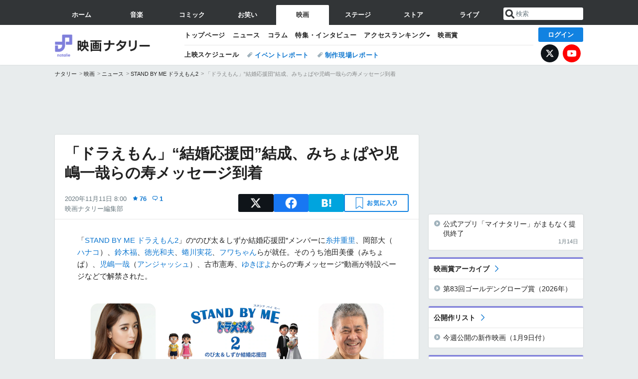

--- FILE ---
content_type: text/html; charset=UTF-8
request_url: https://natalie.mu/eiga/news/404217
body_size: 37673
content:
<!DOCTYPE html>
<html lang="ja">
<head prefix="og: http://ogp.me/ns# fb: http://ogp.me/ns/fb# website: http://ogp.me/ns/website#">
    <link rel="preload" as="style" href="https://ogre.natalie.mu/build/assets/vue-DT3hGyI8.css">
<link rel="modulepreload" href="https://ogre.natalie.mu/build/assets/app-D8IiyF0U.js">
<link rel="modulepreload" href="https://ogre.natalie.mu/build/assets/auth-NXUcgq7P.js">
<link rel="modulepreload" href="https://ogre.natalie.mu/build/assets/follow-button-DdEI0M_M.js">
<link rel="modulepreload" href="https://ogre.natalie.mu/build/assets/globalEntry-aRVymWwG.js">
<link rel="stylesheet" href="https://ogre.natalie.mu/build/assets/vue-DT3hGyI8.css">
<script type="module" src="https://ogre.natalie.mu/build/assets/app-D8IiyF0U.js"></script>
<script type="module" src="https://ogre.natalie.mu/build/assets/globalEntry-aRVymWwG.js"></script>    <title>「ドラえもん」“結婚応援団”結成、みちょぱや児嶋一哉らの寿メッセージ到着（コメントあり） - 映画ナタリー</title>
    <meta charset="UTF-8">
    <meta name="author" content="Natasha, Inc.">
    <meta name="viewport" content="width=1060, user-scalable=yes" />
    <meta name="description" content="「STAND BY ME ドラえもん2」の“のび太＆しずか結婚応援団”メンバーに糸井重里、岡部大（ハナコ）、鈴木福、徳光和夫、蜷川実花、フワちゃんらが就任。そのうち池田美優（みちょぱ）、児嶋一哉（アンジャッシュ）、古市憲寿、ゆきぽよ...">
        <meta name="robots" content="max-image-preview:large">

                <script>
            window.googletag = window.googletag || {cmd: []};
            var google_interstitial_slot;
            googletag.cmd.push(function() {
                google_interstitial_slot = googletag.defineOutOfPageSlot(
                    "/4581080/pc_eiga_interstitial", googletag.enums.OutOfPageFormat.INTERSTITIAL);
                if (google_interstitial_slot) {
                    google_interstitial_slot.addService(googletag.pubads());
                }
                googletag.pubads().enableSingleRequest();
                googletag.enableServices();
                googletag.display(google_interstitial_slot);
            });
        </script>
    
<script src="https://flux-cdn.com/client/natasha/natalie.min.js" async></script>
<script type="text/javascript">
    window.pbjs = window.pbjs || {que: []};
</script>

<script src="https://securepubads.g.doubleclick.net/tag/js/gpt.js" async></script>
<script type="text/javascript">
    window.googletag = window.googletag || {cmd: []};
</script>

<script type="text/javascript">
    window.fluxtag = {
        readyBids: {
            prebid: false,
            amazon: false,
            google: false
        },
        failSafeTimeout: 3e3,
        isFn: function isFn(object) {
            var _t = 'Function';
            var toString = Object.prototype.toString;
            return toString.call(object) === '[object ' + _t + ']';
        },
        launchAdServer: function() {
            if (!fluxtag.readyBids.prebid || !fluxtag.readyBids.amazon) {
                return;
            }
            fluxtag.requestAdServer();
        },
        requestAdServer: function() {
            if (!fluxtag.readyBids.google) {
                fluxtag.readyBids.google = true;
                googletag.cmd.push(function () {
                    if (!!(pbjs.setTargetingForGPTAsync) && fluxtag.isFn(pbjs.setTargetingForGPTAsync)) {
                        pbjs.que.push(function () {
                            pbjs.setTargetingForGPTAsync();
                        });
                    }
                    googletag.pubads().refresh(fluxPbSlots);
                });
            }
        }
    };
</script>

<script type="text/javascript">
    setTimeout(function() {
        fluxtag.requestAdServer();
    }, fluxtag.failSafeTimeout);
</script>


<script>
    !function(a9,a,p,s,t,A,g){if(a[a9])return;function q(c,r){a[a9]._Q.push([c,r])}a[a9]={init:function(){q("i",arguments)},fetchBids:function(){q("f",arguments)},setDisplayBids:function(){},targetingKeys:function(){return[]},_Q:[]};A=p.createElement(s);A.async=!0;A.src=t;g=p.getElementsByTagName(s)[0];g.parentNode.insertBefore(A,g)}("apstag",window,document,"script","//c.amazon-adsystem.com/aax2/apstag.js");
    apstag.init({
        pubID: '3673',
        adServer: 'googletag'
    });
    apstag.fetchBids({
        slots: [
                                            {
                slotID: 'div-gpt-ad-5000000000001-0',
                slotName: '/4581080/pc_eiga_billboard',
                sizes: [[1,1],[970,250]]            },
                            {
                slotID: 'div-gpt-ad-5000000000004-0',
                slotName: '/4581080/pc_eiga_super_top',
                sizes: [728,90]            },
                                        {
                    slotID: 'div-gpt-ad-5000000000010-0',
                    slotName: '/4581080/pc_eiga_w_rectangle_1',
                    sizes: [[300,250],[1,1]]                },
                        {
                    slotID: 'div-gpt-ad-5000000000011-0',
                    slotName: '/4581080/pc_eiga_w_rectangle_2',
                    sizes: [300,250]                },
                        {
                    slotID: 'div-gpt-ad-5000000000007-0',
                    slotName: '/4581080/pc_eiga_rectangle_top',
                    sizes: [[300,250],[1,1]]                },
                        {
                    slotID: 'div-gpt-ad-5000000000009-0',
                    slotName: '/4581080/pc_eiga_rectangle_bottom',
                    sizes: [[300,600],[300,250]]                },
                        {
                    slotID: 'div-gpt-ad-5000000000008-0',
                    slotName: '/4581080/pc_eiga_rectangle_middle',
                    sizes: [300,250]                },
                ],
        timeout: 2e3
    }, function(bids) {
        googletag.cmd.push(function(){
            apstag.setDisplayBids();
            fluxtag.readyBids.amazon = true;
            fluxtag.launchAdServer();
        });
    });
</script>

<script type="text/javascript">
    var fluxPbSlots = [];
    var fluxNonPbSlots = [];

    googletag.cmd.push(function() {
                        
                        fluxPbSlots.push(googletag.defineSlot('/4581080/pc_eiga_billboard', [[1,1],[970,250]], 'div-gpt-ad-5000000000001-0').addService(googletag.pubads()).setCollapseEmptyDiv(true, true));
        
                
        fluxPbSlots.push(googletag.defineSlot('/4581080/pc_eiga_super_top', [728,90], 'div-gpt-ad-5000000000004-0').addService(googletag.pubads()));

                                    fluxPbSlots.push(googletag.defineSlot('/4581080/pc_eiga_w_rectangle_1', [[300,250],[1,1]], 'div-gpt-ad-5000000000010-0').addService(googletag.pubads()));
                                fluxPbSlots.push(googletag.defineSlot('/4581080/pc_eiga_w_rectangle_2', [300,250], 'div-gpt-ad-5000000000011-0').addService(googletag.pubads()));
                                fluxPbSlots.push(googletag.defineSlot('/4581080/pc_eiga_rectangle_top', [[300,250],[1,1]], 'div-gpt-ad-5000000000007-0').addService(googletag.pubads()));
                                fluxPbSlots.push(googletag.defineSlot('/4581080/pc_eiga_rectangle_bottom', [[300,600],[300,250]], 'div-gpt-ad-5000000000009-0').addService(googletag.pubads()));
                                fluxPbSlots.push(googletag.defineSlot('/4581080/pc_eiga_rectangle_middle', [300,250], 'div-gpt-ad-5000000000008-0').addService(googletag.pubads()));
            
                googletag.pubads()
            .setTargeting('genre', 'eiga')
            .setTargeting('content', 'news')
            .setTargeting('action', 'show')
            .setTargeting('article_tag', 'null')
            .setTargeting('path', location.pathname);

                googletag.pubads().enableSingleRequest();
        googletag.pubads().disableInitialLoad();
        googletag.enableServices();

                googletag.pubads().refresh(fluxNonPbSlots);

                if (!!(window.pbFlux) && !!(window.pbFlux.prebidBidder) && fluxtag.isFn(window.pbFlux.prebidBidder)) {
            pbjs.que.push(function () {
                window.pbFlux.prebidBidder();
            });
        } else {
            fluxtag.readyBids.prebid = true;
            fluxtag.launchAdServer();
        }
    });
</script>

<script data-sdk="l/1.1.10" data-cfasync="false" nowprocket src="https://html-load.com/loader.min.js" charset="UTF-8"></script>
<script nowprocket>(function(){function t(o,e){const r=n();return(t=function(t,n){return r[t-=323]})(o,e)}function n(){const t=["getComputedStyle","href","2344xFsGae","map","loader_light","from","92hXTSnb","now","https://error-report.com/report","message","append","write","height","8647fqHSGa","Failed to load script: ","none","hostname","VGhlcmUgd2FzIGEgcHJvYmxlbSBsb2FkaW5nIHRoZSBwYWdlLiBQbGVhc2UgY2xpY2sgT0sgdG8gbGVhcm4gbW9yZS4=","width","https://","documentElement",'script[src*="//',"setAttribute","2605120AmJlZp","width: 100vw; height: 100vh; z-index: 2147483647; position: fixed; left: 0; top: 0;","Cannot find currentScript","textContent","&url=","forEach","508enLTiO","currentScript","contains","script","POST","/loader.min.js","toString","searchParams","2043206tymBJE","appendChild","&domain=","src","style","rtt","data","link,style","&error=","outerHTML","check","https://report.error-report.com/modal?eventId=&error=","setItem","1982511LJYqjt","Fallback Failed","getBoundingClientRect","7tdulod","Script not found","remove","close-error-report","235pARUfW","split","1136760nbapQj","charCodeAt","name","display","concat","_fa_","type","url","querySelectorAll","recovery","removeEventListener",'/loader.min.js"]',"host","as_","attributes","onLine","https://report.error-report.com/modal?eventId=&error=Vml0YWwgQVBJIGJsb2NrZWQ%3D&domain=","connection","createElement","loader-check","text","https://report.error-report.com/modal?eventId=","length","querySelector","localStorage","value","location","as_index","last_bfa_at","2601FMWpPW","btoa","addEventListener","error","as_modal_loaded","iframe","reload","title"];return(n=function(){return t})()}(function(){const o=t,e=n();for(;;)try{if(332235===parseInt(o(342))/1*(parseInt(o(335))/2)+parseInt(o(379))/3+-parseInt(o(358))/4*(parseInt(o(386))/5)+parseInt(o(388))/6*(-parseInt(o(382))/7)+-parseInt(o(331))/8*(parseInt(o(417))/9)+-parseInt(o(352))/10+-parseInt(o(366))/11)break;e.push(e.shift())}catch(t){e.push(e.shift())}})(),(()=>{"use strict";const n=t,o=n=>{const o=t;let e=0;for(let t=0,r=n[o(410)];t<r;t++)e=(e<<5)-e+n[o(389)](t),e|=0;return e},e=class{static[n(376)](){const t=n;var e,r;let c=arguments[t(410)]>0&&void 0!==arguments[0]?arguments[0]:t(397),a=!(arguments[t(410)]>1&&void 0!==arguments[1])||arguments[1];const i=Date[t(336)](),s=i-i%864e5,d=s-864e5,l=s+864e5,u=t(401)+o(c+"_"+s),w=t(401)+o(c+"_"+d),p=t(401)+o(c+"_"+l);return u!==w&&u!==p&&w!==p&&!(null!==(e=null!==(r=window[u])&&void 0!==r?r:window[w])&&void 0!==e?e:window[p])&&(a&&(window[u]=!0,window[w]=!0,window[p]=!0),!0)}};function r(o,e){const r=n;try{window[r(412)][r(378)](window[r(414)][r(400)]+r(393)+btoa(r(416)),Date[r(336)]()[r(364)]())}catch(t){}try{!async function(n,o){const e=r;try{if(await async function(){const n=t;try{if(await async function(){const n=t;if(!navigator[n(403)])return!0;try{await fetch(location[n(330)])}catch(t){return!0}return!1}())return!0;try{if(navigator[n(405)][n(371)]>1e3)return!0}catch(t){}return!1}catch(t){return!1}}())return;const r=await async function(n){const o=t;try{const t=new URL(o(337));t[o(365)][o(339)](o(394),o(333)),t[o(365)][o(339)](o(328),""),t[o(365)][o(339)](o(338),n),t[o(365)][o(339)](o(395),location[o(330)]);const e=await fetch(t[o(330)],{method:o(362)});return await e[o(408)]()}catch(t){return o(324)}}(n);document[e(396)](e(373))[e(357)]((t=>{const n=e;t[n(384)](),t[n(355)]=""}));let a=!1;window[e(323)](e(338),(t=>{const n=e;n(325)===t[n(372)]&&(a=!0)}));const i=document[e(406)](e(326));i[e(369)]=e(409)[e(392)](r,e(374))[e(392)](btoa(n),e(368))[e(392)](o,e(356))[e(392)](btoa(location[e(330)])),i[e(351)](e(370),e(353)),document[e(349)][e(367)](i);const s=t=>{const n=e;n(385)===t[n(372)]&&(i[n(384)](),window[n(398)](n(338),s))};window[e(323)](e(338),s);const d=()=>{const t=e,n=i[t(381)]();return t(344)!==window[t(329)](i)[t(391)]&&0!==n[t(347)]&&0!==n[t(341)]};let l=!1;const u=setInterval((()=>{if(!document[e(360)](i))return clearInterval(u);d()||l||(clearInterval(u),l=!0,c(n,o))}),1e3);setTimeout((()=>{a||l||(l=!0,c(n,o))}),3e3)}catch(t){c(n,o)}}(o,e)}catch(t){c(o,e)}}function c(t,o){const e=n;try{const n=atob(e(346));confirm(n)?location[e(330)]=e(377)[e(392)](btoa(t),e(368))[e(392)](o,e(356))[e(392)](btoa(location[e(330)])):location[e(327)]()}catch(t){location[e(330)]=e(404)[e(392)](o)}}(()=>{const t=n,o=n=>t(343)[t(392)](n);let c="";try{var a,i;null===(a=document[t(359)])||void 0===a||a[t(384)]();const n=null!==(i=function(){const n=t,o=n(415)+window[n(418)](window[n(414)][n(345)]);return window[o]}())&&void 0!==i?i:0;if(!e[t(376)](t(407),!1))return;const s="html-load.com,fb.html-load.com,content-loader.com,fb.content-loader.com"[t(387)](",");c=s[0];const d=document[t(411)](t(350)[t(392)](s[n],t(399)));if(!d)throw new Error(t(383));const l=Array[t(334)](d[t(402)])[t(332)]((n=>({name:n[t(390)],value:n[t(413)]})));if(n+1<s[t(410)])return function(n,o){const e=t,r=e(415)+window[e(418)](window[e(414)][e(345)]);window[r]=o}(0,n+1),void function(n,o){const e=t;var r;const c=document[e(406)](e(361));o[e(357)]((t=>{const n=e;let{name:o,value:r}=t;return c[n(351)](o,r)})),c[e(351)](e(369),e(348)[e(392)](n,e(363))),document[e(340)](c[e(375)]);const a=null===(r=document[e(359)])||void 0===r?void 0:r[e(375)];if(!a)throw new Error(e(354));document[e(340)](a)}(s[n+1],l);r(o(t(380)),c)}catch(n){try{n=n[t(364)]()}catch(t){}r(o(n),c)}})()})();})();</script>

<script>
    window.gnshbrequest = window.gnshbrequest || {cmd:[]};
    window.gnshbrequest.cmd.push(function(){
        window.gnshbrequest.forceInternalRequest();
    });
</script>
<script async src="https://securepubads.g.doubleclick.net/tag/js/gpt.js"></script>
<script async src="https://cpt.geniee.jp/hb/v1/155656/1636/wrapper.min.js"></script>
    
                        <script>
            window.dataLayer = window.dataLayer || [];
            dataLayer.push({"genre":"eiga","controller":"news","action":"show","published_date":"2020-11-11"});
        </script>
        <script>(function(w,d,s,l,i){w[l]=w[l]||[];w[l].push({'gtm.start':new Date().getTime(),event:'gtm.js'});var f=d.getElementsByTagName(s)[0], j=d.createElement(s),dl=l!='dataLayer'?'&l='+l:'';j.async=true;j.src= 'https://www.googletagmanager.com/gtm.js?id='+i+dl;f.parentNode.insertBefore(j,f);})(window,document,'script','dataLayer','GTM-KQ3F3HP');</script>
    
            <link rel="canonical" href="https://natalie.mu/eiga/news/404217">
                    <meta name="news_keywords" content="児嶋一哉,STAND BY ME ドラえもん2,糸井重里,ハナコ">
            
    <link rel="stylesheet" href="https://natalie.mu/asset/common/polar/desktop/css/eiga-v1768359304.css" />

    <link rel="shortcut icon" href="https://ogre.natalie.mu/asset/natalie/common/polar/desktop/image/eiga/favicon.ico" />
    <link rel="apple-touch-icon" href="https://ogre.natalie.mu/asset/natalie/common/polar/desktop/image/eiga/apple-touch-icon.png" />

        
        
        
            <link rel="modulepreload" href="https://ogre.natalie.mu/build/assets/my-DwcppuI9.js">
<link rel="modulepreload" href="https://ogre.natalie.mu/build/assets/notyf.min-Cwod4UaU.js">
<script type="module" src="https://ogre.natalie.mu/build/assets/my-DwcppuI9.js"></script>
<script type="module" src="https://ogre.natalie.mu/build/assets/notyf.min-Cwod4UaU.js"></script><link rel="stylesheet" href="https://natalie.mu/asset/common/polar/desktop/css/my-v1768359304.css" />

        <meta property="og:site_name" content="映画ナタリー" />
    <meta property="og:title" content="「ドラえもん」“結婚応援団”結成、みちょぱや児嶋一哉らの寿メッセージ到着（コメントあり） - 映画ナタリー" />
    <meta property="og:type" content="article" />
    <meta property="og:url" content="https://natalie.mu/eiga/news/404217" />
    <meta property="og:description" content="「STAND BY ME ドラえもん2」の“のび太＆しずか結婚応援団”メンバーに糸井重里、岡部大（ハナコ）、鈴木福、徳光和夫、蜷川実花、フワちゃんらが就任。そのうち池田美優（みちょぱ）、児嶋一哉（アンジャッシュ）、古市憲寿、ゆきぽよ...">
    <meta property="og:image" content="https://ogre.natalie.mu/media/news/eiga/2020/1110/sbm2_202011_01.jpg?impolicy=twitter_card_face_crop" />
    <meta property="og:image:type" content="image/jpeg" />
    <meta property="og:image:width" content="1200" />
    <meta property="og:image:height" content="630" />
    <meta property="fb:app_id" content="242059559172717" />
    <meta name="twitter:card" content="summary_large_image" />
    <meta name="twitter:creator" content="@eiga_natalie" />
    <meta name="twitter:site" content="@eiga_natalie" />
    <meta name="twitter:title" content="「ドラえもん」“結婚応援団”結成、みちょぱや児嶋一哉らの寿メッセージ到着（コメントあり） - 映画ナタリー" />
    <meta name="twitter:description" content="「STAND BY ME ドラえもん2」の“のび太＆しずか結婚応援団”メンバーに糸井重里、岡部大（ハナコ）、鈴木福、徳光和夫、蜷川実花、フワちゃんらが就任。そのうち池田美優（みちょぱ）、児嶋一哉（アンジャッシュ）、古市憲寿、ゆきぽよ..." />
    <meta name="twitter:url" content="https://natalie.mu/eiga/news/404217" />
    <meta name="twitter:image" content="https://ogre.natalie.mu/media/news/eiga/2020/1110/sbm2_202011_01.jpg?impolicy=twitter_card_face_crop" />

            <meta property="og:title:short" content="「ドラえもん」にみちょぱや児嶋一哉がお祝いコメント" />
    
                    <script type="text/javascript">
            window._taboola = window._taboola || [];
            _taboola.push({article:'auto'});
            !function (e, f, u, i) {
                if (!document.getElementById(i)){
                    e.async = 1;
                    e.src = u;
                    e.id = i;
                    f.parentNode.insertBefore(e, f);
                }
            }(document.createElement('script'),
                document.getElementsByTagName('script')[0],
                '//cdn.taboola.com/libtrc/natashainc-network/loader.js',
                'tb_loader_script');
            if(window.performance && typeof window.performance.mark == 'function')
            {window.performance.mark('tbl_ic');}
        </script>
    </head>
<body id="page-top">

<noscript><iframe src="https://www.googletagmanager.com/ns.html?id=GTM-KQ3F3HP" height="0" width="0" style="display:none;visibility:hidden"></iframe></noscript>
<noscript><span class="error-text">「ナタリー」のサービスを快適に利用するために、JavaScript を ON にしてください</span></noscript>

    <script>
        (function () {
            function getCookie(name) {
                return document.cookie
                    .split('; ')
                    .find(row => row.startsWith(name + '='))
                    ?.split('=')[1] ?? null;
            }

            const staffConfig = getCookie('staff_config');
            const isStaff = Boolean(staffConfig);

            window.natalie = window.natalie || {};
            window.natalie.isStaff = () => isStaff;
        })();
    </script>

        

        <div class="ca_profitx_ad_container ca_profitx_mediaid_5238 ca_profitx_pageid_37782" id="profitx-interstitial-external">
        <div class="ca_profitx_ad" data-ca-profitx-ad data-ca-profitx-tagid="45839" data-ca-profitx-spotid="pfxad_45839" data-ca-profitx-pageid="37782"></div>
        <div class="ca_profitx_ad" data-ca-profitx-ad data-ca-profitx-tagid="45840" data-ca-profitx-spotid="pfxad_45840" data-ca-profitx-pageid="37782"></div>
    </div>

<script>
    (function() {
        const isStaff = window.natalie?.isStaff?.() === true;
        const containers = [
            { id: 'profitx-interstitial', pageId: '36802' },
            { id: 'profitx-interstitial-external', pageId: '37782' },
        ];

        if (isStaff) {
            return;
        }

        containers.forEach(({ id, pageId }) => {
            const container = document.getElementById(id);
            if (!container) {
                return;
            }

            const script = document.createElement('script');
            script.src = 'https://cdn.caprofitx.com/media/5238/pfx.js';
            script.async = true;
            script.type = 'text/javascript';
            script.charset = 'utf-8';
            script.setAttribute('data-ca-profitx-pageid', pageId);
            script.setAttribute('data-ca-profitx-js', '');
            container.appendChild(script);
        });
    })();
</script>



                <div id="im-7bd2f7447ca7482c9f8989b9dead48d7"></div>
        <script>
            (function() {
                const isStaff = window.natalie?.isStaff?.() === true;
                if (isStaff) {
                    return;
                }

                const container = document.getElementById('im-7bd2f7447ca7482c9f8989b9dead48d7');
                if (!container) {
                    return;
                }

                const script = document.createElement('script');
                script.src = 'https://ogre.natalie.mu/asset/natalie/common/polar/desktop/js/ad/imobile_interstitial.js?v=1768359304';
                script.async = true;
                container.appendChild(script);
            })();
        </script>
    
        

                <div class="NA_ad_large">
            <!-- AD:pc_eiga_billboard -->
<div class="NA_ad" align="center">
    <div id="div-gpt-ad-5000000000001-0" style="line-height: 0;">
        <script type="text/javascript">
            googletag.cmd.push(function() { googletag.display("div-gpt-ad-5000000000001-0"); });
        </script>
    </div>
</div>
        </div>
    
                    
<nav class="NA_globalnav_wrapper">
    <div class="NA_globalnav">
        <ul class="NA_globalnav_tab" role="navigation">
            <li class="NA_globalnav_tab_01"><a href="https://natalie.mu" data-google-interstitial="false" data-gtm-click="グローバルナビ"><span class="NA_globalnav_tab_label">ホーム</span></a></li>
                                                        <li class="NA_globalnav_tab_02"><a href="https://natalie.mu/music" data-google-interstitial="false" data-gtm-click="グローバルナビ"><span class="NA_globalnav_tab_label">音楽</span></a></li>
                <li class="NA_globalnav_tab_03"><a href="https://natalie.mu/comic" data-google-interstitial="false" data-gtm-click="グローバルナビ"><span class="NA_globalnav_tab_label">コミック</span></a></li>
                <li class="NA_globalnav_tab_04"><a href="https://natalie.mu/owarai" data-google-interstitial="false" data-gtm-click="グローバルナビ"><span class="NA_globalnav_tab_label">お笑い</span></a></li>
                <li class="NA_globalnav_tab_05 NA_current"><a href="https://natalie.mu/eiga" data-google-interstitial="false" data-gtm-click="グローバルナビ"><span class="NA_globalnav_tab_label">映画</span></a></li>
                <li class="NA_globalnav_tab_06"><a href="https://natalie.mu/stage" data-google-interstitial="false" data-gtm-click="グローバルナビ"><span class="NA_globalnav_tab_label">ステージ</span></a></li>
                        <li class="NA_globalnav_tab_07"><a href="https://store.natalie.mu" target="_blank" data-google-interstitial="false" data-gtm-click="global_navi"><span class="NA_globalnav_tab_label">ストア</span></a></li>
            <li class="NA_globalnav_tab_08"><a href="https://live.natalie.mu" target="_blank" data-google-interstitial="false" data-gtm-click="global_navi"><span class="NA_globalnav_tab_label">ライブ</span></a></li>
        </ul>
        <div class="NA_search">
            <form name="search" method="get" action="/search">
                <button class="NA_search_btn" type="submit">送信</button>
                <input name="query" id="NA_search_input" class="NA_search_input" type="search" placeholder="検索" maxlength="64" value="" required>
                                    <input type="hidden" name="g" value="eiga">
                                <ul id="NA_search_suggest" style="display:none;"></ul>
            </form>
        </div>
    </div>
</nav>

<div class="NA_container" id="app">
    <div id="app-header-login" class="NA_layout_header">
                        <header class="NA_header NA_header-userfunc-enable">
        <div class="NA_localnav">
            <div class="NA_localnav_logo" role="banner">
                                    <a href="https://natalie.mu/eiga" data-google-interstitial="false">映画ナタリー</a>
                            </div>
            <desktop-header-login-button
                :current-path="'/eiga/news/404217'" />
            </desktop-header-login-button>
            <div class="NA_localnav_banner">
                                    <ul class="NA_localnav_menu">
        <li><a href="https://natalie.mu/eiga" data-google-interstitial="false" data-gtm-click="ローカルナビ">トップページ</a></li>
        <li><a href="https://natalie.mu/eiga/news" data-google-interstitial="false" data-gtm-click="ローカルナビ">ニュース</a></li>
        <li><a href="https://natalie.mu/eiga/column" data-google-interstitial="false" data-gtm-click="ローカルナビ">コラム</a></li>
        <li><a href="https://natalie.mu/eiga/pp" data-google-interstitial="false" data-gtm-click="ローカルナビ">特集・インタビュー</a></li>
                                <li class="NA_localnav_menu_dropdown">
            <a>アクセスランキング</a>
            <ul class="NA_localnav_menu_dropdown_list">
                <li><a href="https://natalie.mu/eiga/news/list/order_by/views" data-google-interstitial="false" data-gtm-click="ローカルナビ">記事アクセスランキング</a></li>
                <li><a href="https://natalie.mu/eiga/gallery/hot" data-google-interstitial="false" data-gtm-click="ローカルナビ">画像アクセスランキング</a></li>
                                <li><a href="https://natalie.mu/eiga/artist" data-google-interstitial="false" data-gtm-click="ローカルナビ">話題の俳優・映画監督</a></li>
                                                    <li><a href="https://natalie.mu/eiga/film" data-google-interstitial="false" data-gtm-click="ローカルナビ">話題の映画</a></li>
                    <li><a href="https://natalie.mu/eiga/drama" data-google-interstitial="false" data-gtm-click="ローカルナビ">話題のドラマ</a></li>
                                                <li><a href="https://natalie.mu/eiga/gallery/hot/media" data-google-interstitial="false" data-gtm-click="ローカルナビ">話題の動画</a></li>
            </ul>
        </li>
        <li><a href="https://natalie.mu/eiga/award" data-google-interstitial="false" data-gtm-click="ローカルナビ">映画賞</a></li>            </ul>
            <ul class="NA_localnav_tag">
                            <li class="NA_localnav_go"><a href="https://natalie.mu/eiga/go" data-google-interstitial="false" data-gtm-click="ローカルナビ">上映スケジュール</a></li>
                                                    <li><a href="https://natalie.mu/eiga/tag/406" data-google-interstitial="false" data-gtm-click="ローカルナビ_タグ">イベントレポート</a></li>
                            <li><a href="https://natalie.mu/eiga/tag/480" data-google-interstitial="false" data-gtm-click="ローカルナビ_タグ">制作現場レポート</a></li>
                    </ul>
        <ul class="NA_localnav_account">
        <li class="NA_localnav_account_x"><a href="https://twitter.com/eiga_natalie" target="_blank" data-google-interstitial="false" data-gtm-click="local_navi_x">X</a></li>
        <li class="NA_localnav_account_yt"><a href="https://www.youtube.com/@eiga.natalie.original" target="_blank" data-google-interstitial="false" data-gtm-click="local_navi_youtube">YouTube</a></li>
    </ul>
                            </div>
        </div>
    </header>

                        
            <section>
        <ul class="NA_breadcrumb" role="navigation">
                                                <li><a href="https://natalie.mu" data-gtm-click="パンくず">ナタリー</a></li>
                                                                <li><a href="https://natalie.mu/eiga" data-gtm-click="パンくず">映画</a></li>
                                                                <li><a href="https://natalie.mu/eiga/news" data-gtm-click="パンくず">ニュース</a></li>
                                                                <li><a href="https://natalie.mu/eiga/film/184009" data-gtm-click="パンくず">STAND BY ME ドラえもん2</a></li>
                                                                <li>「ドラえもん」“結婚応援団”結成、みちょぱや児嶋一哉らの寿メッセージ到着</li>
                                    </ul>
    </section>
    
            </div>
        <div class="NA_layout_2col">
        <div class="NA_layout_2col_left">
            <main role="main">
                                <!-- AD:pc_eiga_super_top -->
    <div class="NA_ad NA_ad-728x90" align="center">
        <div id="div-gpt-ad-5000000000004-0">
            <script type="text/javascript">
                googletag.cmd.push(function() { googletag.display("div-gpt-ad-5000000000004-0"); });
            </script>
        </div>
    </div>

                <article class="NA_article">
                    <div class="NA_article_header">
                        <h1 class="NA_article_title">「ドラえもん」“結婚応援団”結成、みちょぱや児嶋一哉らの寿メッセージ到着</h1>
                        <p class="NA_article_data">
                            <span class="NA_article_date">2020年11月11日 8:00</span>
                            <span class="NA_article_score"><label for="score_popup" class="NA_popup_open">76</label></span>                            <span class="NA_article_score-comment"><a href="https://natalie.mu/eiga/news/404217/comment">1</a></span>                            <span class="NA_article_author"><a href="https://natalie.mu/eiga/author/74">映画ナタリー編集部</a></span>                        </p>

                                                                            <div class="NA_popup_wrap">
    <input id="score_popup" type="checkbox">
    <div class="NA_popup_overlay">
        <label for="score_popup" class="NA_popup_trigger"></label>
        <div class="NA_popup_content">
            <label for="score_popup" class="NA_popup_close">×</label>
            <p class="NA_popup_total">76</p>
            <p class="NA_popup_describe">この記事に関するナタリー公式アカウントの投稿が、SNS上でシェア / いいねされた数の合計です。</p>
            <ul class="NA_popup_detail">
                <li class="NA_popup_x"><span class="NA_popup_x_rt">19</span> <span class="NA_popup_x_fav">32</span></li>
                <li class="NA_popup_fb">25 シェア</li>
            </ul>
                            <div class="NA_popup_link">
                    <a href="https://natalie.mu/eiga/news/404217/comment">記事へのコメント<small>（1件）</small></a>
                </div>
                    </div>
    </div>
</div>
                        
                                                                            <div data-cmp="app-user-favorite" class="NA_share">
    <ul class="NA_share_list">
        <!-- X -->
        <li class="NA_share_list_x">
            <a href="https://twitter.com/intent/tweet?url=https%3A%2F%2Fnatalie.mu%2Feiga%2Fnews%2F404217&text=%E3%80%8C%E3%83%89%E3%83%A9%E3%81%88%E3%82%82%E3%82%93%E3%80%8D%E2%80%9C%E7%B5%90%E5%A9%9A%E5%BF%9C%E6%8F%B4%E5%9B%A3%E2%80%9D%E7%B5%90%E6%88%90%E3%80%81%E3%81%BF%E3%81%A1%E3%82%87%E3%81%B1%E3%82%84%E5%85%90%E5%B6%8B%E4%B8%80%E5%93%89%E3%82%89%E3%81%AE%E5%AF%BF%E3%83%A1%E3%83%83%E3%82%BB%E3%83%BC%E3%82%B8%E5%88%B0%E7%9D%80%EF%BC%88%E3%82%B3%E3%83%A1%E3%83%B3%E3%83%88%E3%81%82%E3%82%8A%EF%BC%89"
                target="_blank"
                class="GAE_tweetBtnTop"
                rel="nofollow"
                data-gtm-click="top_share"
            >
                X
            </a>
        </li>
        <!-- Facebook -->
        <li class="NA_share_list_fb">
            <a href="http://www.facebook.com/sharer/sharer.php?u=https%3A%2F%2Fnatalie.mu%2Feiga%2Fnews%2F404217&t=%E3%80%8C%E3%83%89%E3%83%A9%E3%81%88%E3%82%82%E3%82%93%E3%80%8D%E2%80%9C%E7%B5%90%E5%A9%9A%E5%BF%9C%E6%8F%B4%E5%9B%A3%E2%80%9D%E7%B5%90%E6%88%90%E3%80%81%E3%81%BF%E3%81%A1%E3%82%87%E3%81%B1%E3%82%84%E5%85%90%E5%B6%8B%E4%B8%80%E5%93%89%E3%82%89%E3%81%AE%E5%AF%BF%E3%83%A1%E3%83%83%E3%82%BB%E3%83%BC%E3%82%B8%E5%88%B0%E7%9D%80%EF%BC%88%E3%82%B3%E3%83%A1%E3%83%B3%E3%83%88%E3%81%82%E3%82%8A%EF%BC%89"
                target="_blank"
                class="GAE_fbShareBtnTop"
                rel="nofollow"
                data-gtm-click="top_share"
            >
                Facebook
            </a>
        </li>
        <!-- はてなブックマーク -->
        <li class="NA_share_list_hb">
            <a href="http://b.hatena.ne.jp/entry/https%3A%2F%2Fnatalie.mu%2Feiga%2Fnews%2F404217"
                class="GAE_hatenaBookmarkBtnTop"
                onclick="window.open((this.href), 'HatenaWindow', 'width=900, height=470, menubar=no, toolbar=no, scrollbars=yes'); return false;"
                rel="nofollow"
                data-gtm-click="top_share"
            >
                はてなブックマーク
            </a>
        </li>
        <!-- ナタリーお気に入り -->
        <desktop-user-favorite
            :entity-id="404217"
            type="news"
            position="article_top_fav"
        />
    </ul>
</div>
                        
                    </div>
                    <div class="NA_article_body">
                                                
                                                                            <p>「<wbr><a href="https://natalie.mu/eiga/film/184009" data-gtm-click="記事_セクション_本文_映画">STAND BY ME ドラえもん2</a>」の“のび太＆しずか結婚応援団”メンバーに<wbr><a href="https://natalie.mu/eiga/artist/37006" data-gtm-click="記事_セクション_本文_アーティスト">糸井重里</a>、岡部大（<wbr><a href="https://natalie.mu/eiga/artist/92723" data-gtm-click="記事_セクション_本文_アーティスト">ハナコ</a>）、<wbr><a href="https://natalie.mu/eiga/artist/61007" data-gtm-click="記事_セクション_本文_アーティスト">鈴木福</a>、<wbr><a href="https://natalie.mu/eiga/artist/62469" data-gtm-click="記事_セクション_本文_アーティスト">徳光和夫</a>、<wbr><a href="https://natalie.mu/eiga/artist/49890" data-gtm-click="記事_セクション_本文_アーティスト">蜷川実花</a>、<wbr><a href="https://natalie.mu/eiga/artist/110988" data-gtm-click="記事_セクション_本文_アーティスト">フワちゃん</a>らが就任。そのうち池田美優（みちょぱ）、<wbr><a href="https://natalie.mu/eiga/artist/58972" data-gtm-click="記事_セクション_本文_アーティスト">児嶋一哉</a>（<wbr><a href="https://natalie.mu/eiga/artist/6655" data-gtm-click="記事_セクション_本文_アーティスト">アンジャッシュ</a>）、古市憲寿、<wbr><a href="https://natalie.mu/eiga/artist/116687" data-gtm-click="記事_セクション_本文_アーティスト">ゆきぽよ</a>からの“寿メッセージ”動画が特設ページなどで解禁された。</p>
                        
                                                                                                                    <div class="NA_article_img">
                                    <a href="https://natalie.mu/eiga/gallery/news/404217/1480975">
                                        <div class="NA_article_img_thumb">
                                            <img src="https://ogre.natalie.mu/media/news/eiga/2020/1110/sbm2_202011_01.jpg?imwidth=1280&amp;imdensity=1" width="1280" height="907" alt="「STAND BY ME ドラえもん2」のび太＆しずか結婚応援団”メンバー">
                                        </div>
                                        <p class="NA_article_img_caption">「STAND BY ME ドラえもん2」のび太＆しずか結婚応援団”メンバー</p>                                        <p class="NA_article_img_link">高画質で見る</p>
                                    </a>
                                </div>
                                <div class="NA_thumblist">
        <ul class="NA_thumblist_container">
                            <li>
                    <div class="NA_thumblist_item">
                                                    <a href="https://natalie.mu/eiga/gallery/news/404217/1459382"  title="「STAND BY ME ドラえもん2」ポスタービジュアル" data-gtm-click="記事_セクション_メイン画像ギャラリー" data-gtm-text="「STAND BY ME ドラえもん2」ポスタービジュアル">
    <img class="lazyload NA_thumblist_img" data-src="https://ogre.natalie.mu/media/news/eiga/2020/1006/standbymedoraemon2_poster202010.jpg?impolicy=thumb_fit&amp;width=180&amp;height=180" alt="「STAND BY ME ドラえもん2」ポスタービジュアル">
</a>
                                            </div>
                </li>
                            <li>
                    <div class="NA_thumblist_item">
                                                    <a href="https://natalie.mu/eiga/gallery/news/404217/1468195"  title="「STAND BY ME ドラえもん2」" data-gtm-click="記事_セクション_メイン画像ギャラリー" data-gtm-text="「STAND BY ME ドラえもん2」">
    <img class="lazyload NA_thumblist_img" data-src="https://ogre.natalie.mu/media/news/eiga/2020/1020/sbm2_202010_02.jpg?impolicy=thumb_fit&amp;width=180&amp;height=180" alt="「STAND BY ME ドラえもん2」">
</a>
                                            </div>
                </li>
                            <li>
                    <div class="NA_thumblist_item">
                                                    <a href="https://natalie.mu/eiga/gallery/news/404217/1468197"  title="「STAND BY ME ドラえもん2」" data-gtm-click="記事_セクション_メイン画像ギャラリー" data-gtm-text="「STAND BY ME ドラえもん2」">
    <img class="lazyload NA_thumblist_img" data-src="https://ogre.natalie.mu/media/news/eiga/2020/1020/sbm2_202010_04.jpg?impolicy=thumb_fit&amp;width=180&amp;height=180" alt="「STAND BY ME ドラえもん2」">
</a>
                                            </div>
                </li>
                            <li>
                    <div class="NA_thumblist_item">
                                                    <a href="https://natalie.mu/eiga/gallery/news/404217/1464941"  title="「STAND BY ME ドラえもん2」" data-gtm-click="記事_セクション_メイン画像ギャラリー" data-gtm-text="「STAND BY ME ドラえもん2」">
    <img class="lazyload NA_thumblist_img" data-src="https://ogre.natalie.mu/media/news/eiga/2020/1015/SBM2_20201015_18.jpg?impolicy=thumb_fit&amp;width=180&amp;height=180" alt="「STAND BY ME ドラえもん2」">
</a>
                                            </div>
                </li>
                            <li>
                    <div class="NA_thumblist_item">
                                                    <a href="https://natalie.mu/eiga/gallery/news/404217/1464925"  title="「STAND BY ME ドラえもん2」" data-gtm-click="記事_セクション_メイン画像ギャラリー" data-gtm-text="「STAND BY ME ドラえもん2」">
    <img class="lazyload NA_thumblist_img" data-src="https://ogre.natalie.mu/media/news/eiga/2020/1015/SBM2_20201015_3.jpg?impolicy=thumb_fit&amp;width=180&amp;height=180" alt="「STAND BY ME ドラえもん2」">
</a>
                                            </div>
                </li>
                            <li>
                    <div class="NA_thumblist_item">
                                                    <a href="https://natalie.mu/eiga/gallery/news/404217/1464927"  title="「STAND BY ME ドラえもん2」" data-gtm-click="記事_セクション_メイン画像ギャラリー" data-gtm-text="「STAND BY ME ドラえもん2」">
    <img class="lazyload NA_thumblist_img" data-src="https://ogre.natalie.mu/media/news/eiga/2020/1015/SBM2_20201015_5.jpg?impolicy=thumb_fit&amp;width=180&amp;height=180" alt="「STAND BY ME ドラえもん2」">
</a>
                                            </div>
                </li>
                            <li>
                    <div class="NA_thumblist_item">
                                                    <a href="https://natalie.mu/eiga/gallery/news/404217/1464923" title="+22" data-gtm-click="記事_セクション_メイン画像ギャラリー" data-gtm-text="+22">
                                <span class="NA_thumblist_more">+22</span>
                            </a>
                                            </div>
                </li>
                    </ul>
    </div>
                                                    
                                                <div class="NA_article_embed_img-right">
                    <a href="https://natalie.mu/eiga/gallery/news/404217/1459382" data-gtm-click="記事_セクション_本文_画像">
                    <div class="NA_article_img_thumb">
                <img
                    class="lazyload"
                    data-src="https://ogre.natalie.mu/media/news/eiga/2020/1006/standbymedoraemon2_poster202010.jpg?imwidth=468&amp;imdensity=1"
                    width="1357"
                    height="1920"
                     alt="「STAND BY ME ドラえもん2」ポスタービジュアル"                                     >
            </div>
                            <p class="NA_article_img_caption">「STAND BY ME ドラえもん2」ポスタービジュアル <span class="NA_article_img_caption_link">［高画質で見る］</span></p>
                                </a>
            </div>

<p>本作は「STAND BY ME ドラえもん」の続編となる3DCGアニメーション。原作の中でも名作として知られる「おばあちゃんのおもいで」にオリジナル要素を加え、のび太としずかの結婚を巡るラブストーリーを描く。妻夫木聡が“大人のび太”、宮本信子がおばあちゃんに声を当て、ゲスト声優としてバカリズムと羽鳥慎一も参加した。</p><p>池田は「わたし的には、のび太くんは少し心配な部分があるんですけど、ずっとずっと仲の良い夫婦でいてください」、児嶋は「子供の頃から観てますから二人のことを。本当にこんなにめでたいことはないです」とコメントしている。古市、ゆきぽよのコメント詳細は下記の通り。なおそのほかのメンバーの寿メッセージ動画や特別映像は、特設ページなどで順次公開される予定だ。</p><p>前作に引き続き<wbr><a href="https://natalie.mu/eiga/artist/62367" data-gtm-click="記事_セクション_本文_アーティスト">八木竜一</a>が監督、<wbr><a href="https://natalie.mu/eiga/artist/26378" data-gtm-click="記事_セクション_本文_アーティスト">山崎貴</a>が共同監督および脚本を担当した「STAND BY ME ドラえもん2」は11月20日に公開される。</p><h2 id="NA_article_main_h2_1">池田美優（みちょぱ）コメント</h2><p>のび太くん、しずかちゃん、ご結婚おめでとうございます。わたし的には、のび太くんは少し心配な部分があるんですけど、ずっとずっと仲の良い夫婦でいてください。</p><h2 id="NA_article_main_h2_2">児嶋一哉（アンジャッシュ）コメント</h2><p>のび太さん、しずかちゃん、ご結婚おめでとうございます。子供の頃から観てますから二人のことを。本当にこんなにめでたいことはないです。嬉しいですね！</p><h2 id="NA_article_main_h2_3">古市憲寿 コメント</h2><p>のび太くん、しずかちゃん結婚おめでとうございます。のび太くんて、やっぱりすごいダメなんだけれど、でも根っこではすごい優しくて。そんなのび太くんをしずかちゃんが選んでくれた。嬉しいなって思います。</p><h2 id="NA_article_main_h2_4">ゆきぽよ コメント</h2><p>のび太くん、しずかちゃんご結婚おめでとうございます！ 自分がもし結婚式をあげるとしたら楽しい結婚式にしたいな。おばあちゃんが生きている間にゆきも結婚しないとなって思う。急がないと（笑）</p><h2 id="NA_article_main_h2_5">佐々木宏（宣伝クリエイティブディレクター）コメント</h2><p>中学3年のときに、コロコロで、ドラえもんと出会ってから、50年。座右の銘ドラえもん。尊敬する人藤子・F・不二雄先生。となった私ですが、ひとの結婚式出て、初めて怒涛の涙。プリンスメロンホテルで、のび太としずかが結婚式。なんで私が呼ばれない、と怒鳴られそうな10人だけこっそりお声がけしました。ただ、呼ばれたら呼ばれたで、大変な目に遭うのです。のび太逃げるし、ジャイアン歌、、、あ、やめておきましょう。2人の結婚式に参列されるつもりで、映画館へどうぞ。今回はコロナな世の中一変させてくれそうな、日本の映画界も一気に奮い立たせるような、素晴らしいメッセージが最後にのび太としずかから。そして、おばあちゃんからも。涙もろい方、特に徳光さん、決して最後まで観ないでください（笑）</p>
                                                    
                        
                                                
                                                
                                                                            <div class="NA_article_tagad" data-genre="eiga" data-ids="37006+92723+61007" data-context="artist" data-app="mobile" data-domain="https://api.natalie.mu" style="display:none;"></div>
                            <script type="text/javascript" src="https://ogre.natalie.mu/asset/natalie/common/polar/desktop/js/widget/tagad.min.js?v=1768359304" async></script>
                                                
                                                                            <div class="NA_article_gallery" id="NA_parts_article_gallery">
        <p class="NA_article_gallery_title">この記事の画像・動画（全29件）</p>
        <ul class="NA_imglist">
                            <li>
                    <a href="https://natalie.mu/eiga/gallery/news/404217/1480975"   title="「STAND BY ME ドラえもん2」のび太＆しずか結婚応援団”メンバー" data-gtm-click="記事_セクション_一覧" data-gtm-text="「STAND BY ME ドラえもん2」のび太＆しずか結婚応援団”メンバー">
    <img class="lazyload NA_imglist_thumb" data-src="https://ogre.natalie.mu/media/news/eiga/2020/1110/sbm2_202011_01.jpg?impolicy=thumb_fit&amp;width=180&amp;height=180" alt="「STAND BY ME ドラえもん2」のび太＆しずか結婚応援団”メンバー">
</a>
                </li>
                            <li>
                    <a href="https://natalie.mu/eiga/gallery/news/404217/1459382"   title="「STAND BY ME ドラえもん2」ポスタービジュアル" data-gtm-click="記事_セクション_一覧" data-gtm-text="「STAND BY ME ドラえもん2」ポスタービジュアル">
    <img class="lazyload NA_imglist_thumb" data-src="https://ogre.natalie.mu/media/news/eiga/2020/1006/standbymedoraemon2_poster202010.jpg?impolicy=thumb_fit&amp;width=180&amp;height=180" alt="「STAND BY ME ドラえもん2」ポスタービジュアル">
</a>
                </li>
                            <li>
                    <a href="https://natalie.mu/eiga/gallery/news/404217/1468195"   title="「STAND BY ME ドラえもん2」" data-gtm-click="記事_セクション_一覧" data-gtm-text="「STAND BY ME ドラえもん2」">
    <img class="lazyload NA_imglist_thumb" data-src="https://ogre.natalie.mu/media/news/eiga/2020/1020/sbm2_202010_02.jpg?impolicy=thumb_fit&amp;width=180&amp;height=180" alt="「STAND BY ME ドラえもん2」">
</a>
                </li>
                            <li>
                    <a href="https://natalie.mu/eiga/gallery/news/404217/1468197"   title="「STAND BY ME ドラえもん2」" data-gtm-click="記事_セクション_一覧" data-gtm-text="「STAND BY ME ドラえもん2」">
    <img class="lazyload NA_imglist_thumb" data-src="https://ogre.natalie.mu/media/news/eiga/2020/1020/sbm2_202010_04.jpg?impolicy=thumb_fit&amp;width=180&amp;height=180" alt="「STAND BY ME ドラえもん2」">
</a>
                </li>
                            <li>
                    <a href="https://natalie.mu/eiga/gallery/news/404217/1464941"   title="「STAND BY ME ドラえもん2」" data-gtm-click="記事_セクション_一覧" data-gtm-text="「STAND BY ME ドラえもん2」">
    <img class="lazyload NA_imglist_thumb" data-src="https://ogre.natalie.mu/media/news/eiga/2020/1015/SBM2_20201015_18.jpg?impolicy=thumb_fit&amp;width=180&amp;height=180" alt="「STAND BY ME ドラえもん2」">
</a>
                </li>
                            <li>
                    <a href="https://natalie.mu/eiga/gallery/news/404217/1464925"   title="「STAND BY ME ドラえもん2」" data-gtm-click="記事_セクション_一覧" data-gtm-text="「STAND BY ME ドラえもん2」">
    <img class="lazyload NA_imglist_thumb" data-src="https://ogre.natalie.mu/media/news/eiga/2020/1015/SBM2_20201015_3.jpg?impolicy=thumb_fit&amp;width=180&amp;height=180" alt="「STAND BY ME ドラえもん2」">
</a>
                </li>
                            <li>
                    <a href="https://natalie.mu/eiga/gallery/news/404217/1464927"   title="「STAND BY ME ドラえもん2」" data-gtm-click="記事_セクション_一覧" data-gtm-text="「STAND BY ME ドラえもん2」">
    <img class="lazyload NA_imglist_thumb" data-src="https://ogre.natalie.mu/media/news/eiga/2020/1015/SBM2_20201015_5.jpg?impolicy=thumb_fit&amp;width=180&amp;height=180" alt="「STAND BY ME ドラえもん2」">
</a>
                </li>
                            <li>
                    <a href="https://natalie.mu/eiga/gallery/news/404217/1464923"   title="「STAND BY ME ドラえもん2」" data-gtm-click="記事_セクション_一覧" data-gtm-text="「STAND BY ME ドラえもん2」">
    <img class="lazyload NA_imglist_thumb" data-src="https://ogre.natalie.mu/media/news/eiga/2020/1015/SBM2_20201015_1.jpg?impolicy=thumb_fit&amp;width=180&amp;height=180" alt="「STAND BY ME ドラえもん2」">
</a>
                </li>
                            <li>
                    <a href="https://natalie.mu/eiga/gallery/news/404217/1464939"   title="「STAND BY ME ドラえもん2」" data-gtm-click="記事_セクション_一覧" data-gtm-text="「STAND BY ME ドラえもん2」">
    <img class="lazyload NA_imglist_thumb" data-src="https://ogre.natalie.mu/media/news/eiga/2020/1015/SBM2_20201015_16.jpg?impolicy=thumb_fit&amp;width=180&amp;height=180" alt="「STAND BY ME ドラえもん2」">
</a>
                </li>
                            <li>
                    <a href="https://natalie.mu/eiga/gallery/news/404217/1464942"   title="「STAND BY ME ドラえもん2」" data-gtm-click="記事_セクション_一覧" data-gtm-text="「STAND BY ME ドラえもん2」">
    <img class="lazyload NA_imglist_thumb" data-src="https://ogre.natalie.mu/media/news/eiga/2020/1015/SBM2_20201015_19.jpg?impolicy=thumb_fit&amp;width=180&amp;height=180" alt="「STAND BY ME ドラえもん2」">
</a>
                </li>
                            <li>
                    <a href="https://natalie.mu/eiga/gallery/news/404217/1464940"   title="「STAND BY ME ドラえもん2」" data-gtm-click="記事_セクション_一覧" data-gtm-text="「STAND BY ME ドラえもん2」">
    <img class="lazyload NA_imglist_thumb" data-src="https://ogre.natalie.mu/media/news/eiga/2020/1015/SBM2_20201015_17.jpg?impolicy=thumb_fit&amp;width=180&amp;height=180" alt="「STAND BY ME ドラえもん2」">
</a>
                </li>
                            <li>
                    <a href="https://natalie.mu/eiga/gallery/news/404217/1464937"   title="「STAND BY ME ドラえもん2」" data-gtm-click="記事_セクション_一覧" data-gtm-text="「STAND BY ME ドラえもん2」">
    <img class="lazyload NA_imglist_thumb" data-src="https://ogre.natalie.mu/media/news/eiga/2020/1015/SBM2_20201015_14.jpg?impolicy=thumb_fit&amp;width=180&amp;height=180" alt="「STAND BY ME ドラえもん2」">
</a>
                </li>
                            <li>
                    <a href="https://natalie.mu/eiga/gallery/news/404217/1464924"   title="「STAND BY ME ドラえもん2」" data-gtm-click="記事_セクション_一覧" data-gtm-text="「STAND BY ME ドラえもん2」">
    <img class="lazyload NA_imglist_thumb" data-src="https://ogre.natalie.mu/media/news/eiga/2020/1015/SBM2_20201015_2.jpg?impolicy=thumb_fit&amp;width=180&amp;height=180" alt="「STAND BY ME ドラえもん2」">
</a>
                </li>
                            <li>
                    <a href="https://natalie.mu/eiga/gallery/news/404217/1464936"   title="「STAND BY ME ドラえもん2」" data-gtm-click="記事_セクション_一覧" data-gtm-text="「STAND BY ME ドラえもん2」">
    <img class="lazyload NA_imglist_thumb" data-src="https://ogre.natalie.mu/media/news/eiga/2020/1015/SBM2_20201015_13.jpg?impolicy=thumb_fit&amp;width=180&amp;height=180" alt="「STAND BY ME ドラえもん2」">
</a>
                </li>
                            <li>
                    <a href="https://natalie.mu/eiga/gallery/news/404217/1464935"   title="「STAND BY ME ドラえもん2」" data-gtm-click="記事_セクション_一覧" data-gtm-text="「STAND BY ME ドラえもん2」">
    <img class="lazyload NA_imglist_thumb" data-src="https://ogre.natalie.mu/media/news/eiga/2020/1015/SBM2_20201015_12.jpg?impolicy=thumb_fit&amp;width=180&amp;height=180" alt="「STAND BY ME ドラえもん2」">
</a>
                </li>
                            <li>
                    <a href="https://natalie.mu/eiga/gallery/news/404217/1464933"   title="「STAND BY ME ドラえもん2」" data-gtm-click="記事_セクション_一覧" data-gtm-text="「STAND BY ME ドラえもん2」">
    <img class="lazyload NA_imglist_thumb" data-src="https://ogre.natalie.mu/media/news/eiga/2020/1015/SBM2_20201015_10.jpg?impolicy=thumb_fit&amp;width=180&amp;height=180" alt="「STAND BY ME ドラえもん2」">
</a>
                </li>
                            <li>
                    <a href="https://natalie.mu/eiga/gallery/news/404217/1464932"   title="「STAND BY ME ドラえもん2」" data-gtm-click="記事_セクション_一覧" data-gtm-text="「STAND BY ME ドラえもん2」">
    <img class="lazyload NA_imglist_thumb" data-src="https://ogre.natalie.mu/media/news/eiga/2020/1015/SBM2_20201015_9.jpg?impolicy=thumb_fit&amp;width=180&amp;height=180" alt="「STAND BY ME ドラえもん2」">
</a>
                </li>
                            <li>
                    <a href="https://natalie.mu/eiga/gallery/news/404217/1464931"   title="「STAND BY ME ドラえもん2」" data-gtm-click="記事_セクション_一覧" data-gtm-text="「STAND BY ME ドラえもん2」">
    <img class="lazyload NA_imglist_thumb" data-src="https://ogre.natalie.mu/media/news/eiga/2020/1015/SBM2_20201015_8.jpg?impolicy=thumb_fit&amp;width=180&amp;height=180" alt="「STAND BY ME ドラえもん2」">
</a>
                </li>
                            <li>
                    <a href="https://natalie.mu/eiga/gallery/news/404217/1464930"   title="「STAND BY ME ドラえもん2」" data-gtm-click="記事_セクション_一覧" data-gtm-text="「STAND BY ME ドラえもん2」">
    <img class="lazyload NA_imglist_thumb" data-src="https://ogre.natalie.mu/media/news/eiga/2020/1015/SBM2_20201015_7.jpg?impolicy=thumb_fit&amp;width=180&amp;height=180" alt="「STAND BY ME ドラえもん2」">
</a>
                </li>
                            <li>
                    <a href="https://natalie.mu/eiga/gallery/news/404217/1464929"   title="「STAND BY ME ドラえもん2」" data-gtm-click="記事_セクション_一覧" data-gtm-text="「STAND BY ME ドラえもん2」">
    <img class="lazyload NA_imglist_thumb" data-src="https://ogre.natalie.mu/media/news/eiga/2020/1015/SBM2_20201015_6.jpg?impolicy=thumb_fit&amp;width=180&amp;height=180" alt="「STAND BY ME ドラえもん2」">
</a>
                </li>
                            <li>
                    <a href="https://natalie.mu/eiga/gallery/news/404217/1464926"   title="「STAND BY ME ドラえもん2」" data-gtm-click="記事_セクション_一覧" data-gtm-text="「STAND BY ME ドラえもん2」">
    <img class="lazyload NA_imglist_thumb" data-src="https://ogre.natalie.mu/media/news/eiga/2020/1015/SBM2_20201015_4.jpg?impolicy=thumb_fit&amp;width=180&amp;height=180" alt="「STAND BY ME ドラえもん2」">
</a>
                </li>
                    </ul>
                    <div class="NA_omit">
                <button class="NA_omit_open">さらに読み込む</button>
                <ul class="NA_imglist NA_omit_hidden">
                                            <li>
                            <a href="https://natalie.mu/eiga/gallery/news/404217/1464938"   title="「STAND BY ME ドラえもん2」" data-gtm-click="記事_セクション_一覧" data-gtm-text="「STAND BY ME ドラえもん2」">
    <img class="lazyload NA_imglist_thumb" data-src="https://ogre.natalie.mu/media/news/eiga/2020/1015/SBM2_20201015_15.jpg?impolicy=thumb_fit&amp;width=180&amp;height=180" alt="「STAND BY ME ドラえもん2」">
</a>
                        </li>
                                            <li>
                            <a href="https://natalie.mu/eiga/gallery/news/404217/1464934"   title="「STAND BY ME ドラえもん2」" data-gtm-click="記事_セクション_一覧" data-gtm-text="「STAND BY ME ドラえもん2」">
    <img class="lazyload NA_imglist_thumb" data-src="https://ogre.natalie.mu/media/news/eiga/2020/1015/SBM2_20201015_11.jpg?impolicy=thumb_fit&amp;width=180&amp;height=180" alt="「STAND BY ME ドラえもん2」">
</a>
                        </li>
                                            <li>
                            <a href="https://natalie.mu/eiga/gallery/news/404217/1468194"   title="イラストを披露するバカリズム（左）、ナカメグロ（右）。" data-gtm-click="記事_セクション_一覧" data-gtm-text="イラストを披露するバカリズム（左）、ナカメグロ（右）。">
    <img class="lazyload NA_imglist_thumb" data-src="https://ogre.natalie.mu/media/news/eiga/2020/1020/sbm2_202010_01.jpg?impolicy=thumb_fit&amp;width=180&amp;height=180" alt="イラストを披露するバカリズム（左）、ナカメグロ（右）。">
</a>
                        </li>
                                            <li>
                            <a href="https://natalie.mu/eiga/gallery/news/404217/1468196"   title="左から羽鳥慎一、入れかえロープ。" data-gtm-click="記事_セクション_一覧" data-gtm-text="左から羽鳥慎一、入れかえロープ。">
    <img class="lazyload NA_imglist_thumb" data-src="https://ogre.natalie.mu/media/news/eiga/2020/1020/sbm2_202010_03.jpg?impolicy=thumb_fit&amp;width=180&amp;height=180" alt="左から羽鳥慎一、入れかえロープ。">
</a>
                        </li>
                                            <li>
                            <a href="https://natalie.mu/eiga/gallery/news/404217/1459383"   title="「STAND BY ME ドラえもん2」と菅田将暉のコラボビジュアル。" data-gtm-click="記事_セクション_一覧" data-gtm-text="「STAND BY ME ドラえもん2」と菅田将暉のコラボビジュアル。">
    <img class="lazyload NA_imglist_thumb" data-src="https://ogre.natalie.mu/media/news/eiga/2020/1006/SBM2_20201006_2.jpg?impolicy=thumb_fit&amp;width=180&amp;height=180" alt="「STAND BY ME ドラえもん2」と菅田将暉のコラボビジュアル。">
</a>
                        </li>
                                            <li>
                            <a href="https://natalie.mu/eiga/gallery/news/404217/1414126"   title="上段左から大人のび太、のび太のおばあちゃん。下段左から妻夫木聡、宮本信子。" data-gtm-click="記事_セクション_一覧" data-gtm-text="上段左から大人のび太、のび太のおばあちゃん。下段左から妻夫木聡、宮本信子。">
    <img class="lazyload NA_imglist_thumb" data-src="https://ogre.natalie.mu/media/news/eiga/2020/0726/SBM2_20200727_2.jpg?impolicy=thumb_fit&amp;width=180&amp;height=180" alt="上段左から大人のび太、のび太のおばあちゃん。下段左から妻夫木聡、宮本信子。">
</a>
                        </li>
                                            <li>
                            <a href="https://natalie.mu/eiga/gallery/news/404217/1459384"   title="「STAND BY ME ドラえもん2」IMAX版ポスタービジュアル" data-gtm-click="記事_セクション_一覧" data-gtm-text="「STAND BY ME ドラえもん2」IMAX版ポスタービジュアル">
    <img class="lazyload NA_imglist_thumb" data-src="https://ogre.natalie.mu/media/news/eiga/2020/1006/SBM2_20201006_3.jpg?impolicy=thumb_fit&amp;width=180&amp;height=180" alt="「STAND BY ME ドラえもん2」IMAX版ポスタービジュアル">
</a>
                        </li>
                                            <li>
                            <a href="https://natalie.mu/eiga/gallery/news/404217/media/54752" class="NA_imglist_video"  title="「STAND BY ME ドラえもん2」予告編2" data-gtm-click="記事_セクション_一覧" data-gtm-text="「STAND BY ME ドラえもん2」予告編2">
    <img class="lazyload NA_imglist_thumb" data-src="https://i.ytimg.com/vi/SekwIeFBfAw/default.jpg" alt="「STAND BY ME ドラえもん2」予告編2">
</a>
                        </li>
                                    </ul>
            </div>
            </div>
                        
                                                                            <div class="NA_article_copyright"><small>(c)Fujiko Pro/2020 STAND BY ME Doraemon 2 Film Partners</small></div>                        
                                                                            <div class="NA_article_youtube"><iframe id="youtube-SekwIeFBfAw" loading="lazy" width="350" height="263" src="//www.youtube.com/embed/SekwIeFBfAw?enablejsapi=1&origin=https://natalie.mu&rel=0&playsinline=1" frameborder="0" allowfullscreen></iframe></div>
<p><div id="ND_filmWidget-184009" class="NA_theater" style="display:none;">
        <h2 class="NA_theater_title">上映スケジュール</h2>
    <div class="NA_theater_header">
        <form class="NA_Form">
            <select class="NA_widgetPref" name="pref_id"></select>
            <select class="NA_widgetArea" name="area_id"></select>
            <div class="NA_theater_search"><a href="#">近くの映画館</a></div>
        </form>
        <ul id="NA_date" class="NA_theater_date"></ul>
    </div>
    <div class="NA_theater_schedule">
        <ul id="NA_schedule"></ul>
        <div id="NA_no_data" class="NA_theater_empty" style="display: none;">上映スケジュールがありません</div>
        <div class="NA_theater_preloader" style="display: none;"><img src="https://ogre.natalie.mu/asset/natalie/common/polar/desktop/image/common/loading.gif" width="25" height="25" alt="読み込み中"></div>
        <div class="NA_theater_more" id="NA_more" style="display: none;"><a href="#">さらに読み込む</a></div>
        <div class="NA_theater_link"><a href="https://natalie.mu/eiga/go">より詳しい検索はこちら</a></div>
    </div>
            <div class="NA_theater_footer">
            <small>情報提供：ぴあ</small>
        </div>
        </div>
</p>
                        
                                                
                                                
                                                                            <div class="NA_article_social">
    <h2 class="NA_article_social_title">読者の反応</h2>
    <div class="NA_article_social_score">
        <ul class="NA_article_social_score_detail">
                            <li class="NA_article_social_score_total"><label for="score_popup">76</label></li>
                        <li class="NA_article_social_score_comment"><a href="https://natalie.mu/eiga/news/404217/comment">1</a></li>
        </ul>
    </div>
    <div class="NA_article_social_comment">
        <a href="https://natalie.mu/eiga/news/404217/comment">
            <p class="NA_article_social_comment_id">映画ナタリー <small>@eiga_natalie</small></p>
            <p class="NA_article_social_comment_text">「ドラえもん」“結婚応援団”結成、みちょぱや児嶋一哉らの寿メッセージ到着（コメントあり）<br />
https://t.co/HTsA4sL9aM<br />
<br />
 #ドラえもん #STANDBYMEドラえもん2 #池田美優 #みちょぱ #児嶋一哉 #アンジャッシュ #古市憲寿 #ゆきぽよ https://t.co/wj27quxPDJ</p>
        </a>
    </div>
    <div class="NA_article_social_link">
        <a href="https://natalie.mu/eiga/news/404217/comment">コメントを読む<small>（1件）</small></a>
    </div>
</div>
                        
                                                                            <div data-cmp="app-user-favorite" class="NA_share">
    <ul class="NA_share_list">
        <!-- X -->
        <li class="NA_share_list_x">
            <a href="https://twitter.com/intent/tweet?url=https%3A%2F%2Fnatalie.mu%2Feiga%2Fnews%2F404217&text=%E3%80%8C%E3%83%89%E3%83%A9%E3%81%88%E3%82%82%E3%82%93%E3%80%8D%E2%80%9C%E7%B5%90%E5%A9%9A%E5%BF%9C%E6%8F%B4%E5%9B%A3%E2%80%9D%E7%B5%90%E6%88%90%E3%80%81%E3%81%BF%E3%81%A1%E3%82%87%E3%81%B1%E3%82%84%E5%85%90%E5%B6%8B%E4%B8%80%E5%93%89%E3%82%89%E3%81%AE%E5%AF%BF%E3%83%A1%E3%83%83%E3%82%BB%E3%83%BC%E3%82%B8%E5%88%B0%E7%9D%80%EF%BC%88%E3%82%B3%E3%83%A1%E3%83%B3%E3%83%88%E3%81%82%E3%82%8A%EF%BC%89"
                target="_blank"
                class="GAE_tweetBtnBottom"
                rel="nofollow"
                data-gtm-click="bottom_share"
            >
                X
            </a>
        </li>
        <!-- Facebook -->
        <li class="NA_share_list_fb">
            <a href="http://www.facebook.com/sharer/sharer.php?u=https%3A%2F%2Fnatalie.mu%2Feiga%2Fnews%2F404217&t=%E3%80%8C%E3%83%89%E3%83%A9%E3%81%88%E3%82%82%E3%82%93%E3%80%8D%E2%80%9C%E7%B5%90%E5%A9%9A%E5%BF%9C%E6%8F%B4%E5%9B%A3%E2%80%9D%E7%B5%90%E6%88%90%E3%80%81%E3%81%BF%E3%81%A1%E3%82%87%E3%81%B1%E3%82%84%E5%85%90%E5%B6%8B%E4%B8%80%E5%93%89%E3%82%89%E3%81%AE%E5%AF%BF%E3%83%A1%E3%83%83%E3%82%BB%E3%83%BC%E3%82%B8%E5%88%B0%E7%9D%80%EF%BC%88%E3%82%B3%E3%83%A1%E3%83%B3%E3%83%88%E3%81%82%E3%82%8A%EF%BC%89"
                target="_blank"
                class="GAE_fbShareBtnBottom"
                rel="nofollow"
                data-gtm-click="bottom_share"
            >
                Facebook
            </a>
        </li>
        <!-- はてなブックマーク -->
        <li class="NA_share_list_hb">
            <a href="http://b.hatena.ne.jp/entry/https%3A%2F%2Fnatalie.mu%2Feiga%2Fnews%2F404217"
                class="GAE_hatenaBookmarkBtnBottom"
                onclick="window.open((this.href), 'HatenaWindow', 'width=900, height=470, menubar=no, toolbar=no, scrollbars=yes'); return false;"
                rel="nofollow"
                data-gtm-click="bottom_share"
            >
                はてなブックマーク
            </a>
        </li>
        <!-- ナタリーお気に入り -->
        <desktop-user-favorite
            :entity-id="404217"
            type="news"
            position="article_bottom_fav"
        />
    </ul>
</div>
                        
                                                <div class="NA_ad_double">
        <!-- AD:pc_eiga_w_rectangle_1 -->
    <div class="NA_ad" align="center">
        <div id="div-gpt-ad-5000000000010-0">
            <script type="text/javascript">
                googletag.cmd.push(function() { googletag.display("div-gpt-ad-5000000000010-0"); });
            </script>
        </div>
    </div>
        <!-- AD:pc_eiga_w_rectangle_2 -->
    <div class="NA_ad" align="center">
        <div id="div-gpt-ad-5000000000011-0">
            <script type="text/javascript">
                googletag.cmd.push(function() { googletag.display("div-gpt-ad-5000000000011-0"); });
            </script>
        </div>
    </div>
    </div>

                                                                                                        <div class="NA_accordion">
    <div class="NA_accordion_item">
        <input type="checkbox" id="accordion1" class="NA_accordion_toggle"  checked >
        <label class="NA_accordion_title" for="accordion1">関連記事</label>
        <div class="NA_accordion_content">
            <h2 class="NA_accordion_content_title">関連記事</h2>
                            <div class="NA_card NA_card-m">
                    <div class="NA_card_link NA_card_link-tag">
                            <a href="https://natalie.mu/eiga/tag/282" data-gtm-click="null">ドラえもん</a>
                             / <a href="https://natalie.mu/eiga/tag/90" data-gtm-click="null">動画あり</a>
                             / <a href="https://natalie.mu/eiga/tag/91" data-gtm-click="null">コメントあり</a>
                    </div>
    <a href="https://natalie.mu/eiga/news/399446" data-gtm-click="null">
            <div class="NA_thumb">
                            <img class="lazyload" data-src="https://ogre.natalie.mu/media/news/eiga/2020/1006/SBM2_20201006_2.jpg?impolicy=thumb_fill&amp;cropPlace=Center&amp;width=140&amp;height=140" alt="菅田将暉が「STAND BY ME ドラえもん2」主題歌を担当、公開日は11月20日">
                    </div>
        <div class="NA_card_text">
                    
            <p class="NA_card_title">菅田将暉が「STAND BY ME ドラえもん2」主題歌を担当、公開日は11月20日</p>
                        <div class="NA_card_data">
            <div class="NA_card_score">758</div>            <div class="NA_card_date">2020年10月7日</div>
                                </div>
    </div>
</a>
                </div>
                            <div class="NA_card NA_card-m">
                    <div class="NA_card_link NA_card_link-tag">
                            <a href="https://natalie.mu/eiga/tag/282" data-gtm-click="null">ドラえもん</a>
                             / <a href="https://natalie.mu/eiga/tag/89" data-gtm-click="null">写真いっぱい</a>
                    </div>
    <a href="https://natalie.mu/eiga/news/400711" data-gtm-click="null">
            <div class="NA_thumb">
                            <img class="lazyload" data-src="https://ogre.natalie.mu/media/news/eiga/2020/1015/SBM2_20201015_18.jpg?impolicy=thumb_fill&amp;cropPlace=Center&amp;width=140&amp;height=140" alt="大人のび太が結婚式で硬直、「STAND BY ME ドラえもん2」新カット19点公開">
                    </div>
        <div class="NA_card_text">
                    
            <p class="NA_card_title">大人のび太が結婚式で硬直、「STAND BY ME ドラえもん2」新カット19点公開</p>
                        <div class="NA_card_data">
            <div class="NA_card_score">285</div>            <div class="NA_card_date">2020年10月15日</div>
                                </div>
    </div>
</a>
                </div>
                            <div class="NA_card NA_card-m">
                    <div class="NA_card_link NA_card_link-tag">
                            <a href="https://natalie.mu/eiga/tag/282" data-gtm-click="null">ドラえもん</a>
                             / <a href="https://natalie.mu/eiga/tag/86" data-gtm-click="null">声優・役者仕事</a>
                             / <a href="https://natalie.mu/eiga/tag/91" data-gtm-click="null">コメントあり</a>
                    </div>
    <a href="https://natalie.mu/eiga/news/401477" data-gtm-click="null">
            <div class="NA_thumb">
                            <img class="lazyload" data-src="https://ogre.natalie.mu/media/news/eiga/2020/1020/sbm2_202010_01.jpg?impolicy=thumb_fill&amp;cropPlace=Center&amp;width=140&amp;height=140" alt="バカリズムが念願の「ドラえもん」声優に、羽鳥慎一は入れかえロープ役">
                    </div>
        <div class="NA_card_text">
                    
            <p class="NA_card_title">バカリズムが念願の「ドラえもん」声優に、羽鳥慎一は入れかえロープ役</p>
                        <div class="NA_card_data">
            <div class="NA_card_score">100</div>            <div class="NA_card_date">2020年10月21日</div>
                                </div>
    </div>
</a>
                </div>
                            <div class="NA_card NA_card-m">
                    <div class="NA_card_link NA_card_link-tag">
                            <a href="https://natalie.mu/eiga/tag/282" data-gtm-click="null">ドラえもん</a>
                             / <a href="https://natalie.mu/eiga/tag/406" data-gtm-click="null">イベントレポート</a>
                             / <a href="https://natalie.mu/eiga/tag/89" data-gtm-click="null">写真いっぱい</a>
                    </div>
    <a href="https://natalie.mu/eiga/news/402668" data-gtm-click="null">
            <div class="NA_thumb">
                            <img class="lazyload" data-src="https://ogre.natalie.mu/media/news/eiga/2020/1029/DSC_2602.jpg?impolicy=thumb_fill&amp;cropPlace=Center&amp;width=140&amp;height=140" alt="妻夫木聡「ドラえもん」で号泣「宮本信子さんの声を聞くだけで涙が…」">
                    </div>
        <div class="NA_card_text">
                    
            <p class="NA_card_title">妻夫木聡「ドラえもん」で号泣「宮本信子さんの声を聞くだけで涙が…」</p>
                        <div class="NA_card_data">
            <div class="NA_card_score">80</div>            <div class="NA_card_date">2020年10月29日</div>
                                </div>
    </div>
</a>
                </div>
                            <div class="NA_card NA_card-m">
                    <div class="NA_card_link NA_card_link-tag">
                            <a href="https://natalie.mu/eiga/tag/282" data-gtm-click="null">ドラえもん</a>
                             / <a href="https://natalie.mu/eiga/tag/500" data-gtm-click="null">映像配信</a>
                    </div>
    <a href="https://natalie.mu/eiga/news/404863" data-gtm-click="null">
            <div class="NA_thumb">
                            <img class="lazyload" data-src="https://ogre.natalie.mu/media/news/eiga/2020/1116/sbm2_202011_02.jpg?impolicy=thumb_fill&amp;cropPlace=Center&amp;width=140&amp;height=140" alt="「STAND BY ME ドラえもん」が見放題配信、巾着当たるSNSキャンペーンも">
                    </div>
        <div class="NA_card_text">
                    
            <p class="NA_card_title">「STAND BY ME ドラえもん」が見放題配信、巾着当たるSNSキャンペーンも</p>
                        <div class="NA_card_data">
            <div class="NA_card_score">68</div>            <div class="NA_card_date">2020年11月16日</div>
                                </div>
    </div>
</a>
                </div>
                            <div class="NA_card NA_card-m">
                    <div class="NA_card_link NA_card_link-tag">
                            <a href="https://natalie.mu/eiga/tag/282" data-gtm-click="null">ドラえもん</a>
                             / <a href="https://natalie.mu/eiga/tag/90" data-gtm-click="null">動画あり</a>
                    </div>
    <a href="https://natalie.mu/eiga/news/405102" data-gtm-click="null">
            <div class="NA_thumb">
                            <img class="lazyload" data-src="https://ogre.natalie.mu/media/news/eiga/2020/1117/standbymedoraemon2_20201118.jpg?impolicy=thumb_fill&amp;cropPlace=Center&amp;width=140&amp;height=140" alt="菅田将暉×石崎ひゅーい「虹」を使用「STAND BY ME ドラえもん2」のスペシャルPV">
                    </div>
        <div class="NA_card_text">
                    
            <p class="NA_card_title">菅田将暉×石崎ひゅーい「虹」を使用「STAND BY ME ドラえもん2」のスペシャルPV</p>
                        <div class="NA_card_data">
            <div class="NA_card_score">256</div>            <div class="NA_card_date">2020年11月18日</div>
                                </div>
    </div>
</a>
                </div>
                            <div class="NA_card NA_card-m">
                    <div class="NA_card_link NA_card_link-tag">
                            <a href="https://natalie.mu/eiga/tag/282" data-gtm-click="null">ドラえもん</a>
                             / <a href="https://natalie.mu/eiga/tag/406" data-gtm-click="null">イベントレポート</a>
                             / <a href="https://natalie.mu/eiga/tag/89" data-gtm-click="null">写真いっぱい</a>
                    </div>
    <a href="https://natalie.mu/eiga/news/405613" data-gtm-click="null">
            <div class="NA_thumb">
                            <img class="lazyload" data-src="https://ogre.natalie.mu/media/news/eiga/2020/1120/DSC_0460.jpg?impolicy=thumb_fill&amp;cropPlace=Center&amp;width=140&amp;height=140" alt="ドラえもんが妻夫木聡に夫婦円満の秘訣聞く、バカリズム「ほどほどにダメさ発揮して」">
                    </div>
        <div class="NA_card_text">
                    
            <p class="NA_card_title">ドラえもんが妻夫木聡に夫婦円満の秘訣聞く、バカリズム「ほどほどにダメさ発揮して」</p>
                        <div class="NA_card_data">
            <div class="NA_card_score">82</div>            <div class="NA_card_date">2020年11月20日</div>
                                </div>
    </div>
</a>
                </div>
                                            </div>
    </div>
</div>                    <div class="NA_accordion">
    <div class="NA_accordion_item">
        <input type="checkbox" id="accordion2" class="NA_accordion_toggle" >
        <label class="NA_accordion_title" for="accordion2">糸井重里のほかの記事</label>
        <div class="NA_accordion_content">
            <h2 class="NA_accordion_content_title">糸井重里のほかの記事</h2>
                            <div class="NA_card NA_card-m">
                    <div class="NA_card_link NA_card_link-tag">
                            <a href="https://natalie.mu/eiga/tag/91" data-gtm-click="null">コメントあり</a>
                    </div>
    <a href="https://natalie.mu/eiga/news/644919" data-gtm-click="null">
            <div class="NA_thumb">
                            <img class="lazyload" data-src="https://ogre.natalie.mu/media/news/eiga/2025/1020/tabitohibi_202510_02.jpg?impolicy=thumb_fill&amp;cropPlace=Center&amp;width=140&amp;height=140" alt="三宅唱の新作「旅と日々」を濱口竜介、イ・ラン、奥山由之らが称賛　新場面写真も">
                    </div>
        <div class="NA_card_text">
                    
            <p class="NA_card_title">三宅唱の新作「旅と日々」を濱口竜介、イ・ラン、奥山由之らが称賛　新場面写真も</p>
                        <div class="NA_card_data">
            <div class="NA_card_score">359</div>            <div class="NA_card_date">2025年10月20日</div>
                                </div>
    </div>
</a>
                </div>
                            <div class="NA_card NA_card-m">
                    <div class="NA_card_link NA_card_link-tag">
                            <a href="https://natalie.mu/eiga/tag/90" data-gtm-click="null">動画あり</a>
                             / <a href="https://natalie.mu/eiga/tag/91" data-gtm-click="null">コメントあり</a>
                    </div>
    <a href="https://natalie.mu/eiga/news/644598" data-gtm-click="null">
            <div class="NA_thumb">
                            <img class="lazyload" data-src="https://ogre.natalie.mu/media/news/eiga/2025/0910/orokamono_20250910_11.jpg?impolicy=thumb_fill&amp;cropPlace=South&amp;width=140&amp;height=140" alt="北村匠海主演「愚か者の身分」を岩井俊二、磯村勇斗、染井為人、細田佳央太ら推薦">
                    </div>
        <div class="NA_card_text">
                    
            <p class="NA_card_title">北村匠海主演「愚か者の身分」を岩井俊二、磯村勇斗、染井為人、細田佳央太ら推薦</p>
                        <div class="NA_card_data">
            <div class="NA_card_score">463</div>            <div class="NA_card_date">2025年10月17日</div>
                                </div>
    </div>
</a>
                </div>
                            <div class="NA_card NA_card-m">
                    <div class="NA_card_link NA_card_link-tag">
                            <a href="https://natalie.mu/eiga/tag/543" data-gtm-click="null">TV放送</a>
                             / <a href="https://natalie.mu/eiga/tag/575" data-gtm-click="null">ジブリ</a>
                    </div>
    <a href="https://natalie.mu/eiga/news/584732" data-gtm-click="null">
            <div class="NA_thumb">
                            <img class="lazyload" data-src="https://ogre.natalie.mu/media/news/eiga/2024/0801/totoro_20240801_poster.jpg?impolicy=thumb_fill&amp;cropPlace=Center&amp;width=140&amp;height=140" alt="夏はやっぱりジブリ！金ローで「となりのトトロ」「天空の城ラピュタ」ノーカット放送">
                    </div>
        <div class="NA_card_text">
                    
            <p class="NA_card_title">夏はやっぱりジブリ！金ローで「となりのトトロ」「天空の城ラピュタ」ノーカット放送</p>
                        <div class="NA_card_data">
            <div class="NA_card_score">193</div>            <div class="NA_card_date">2024年8月2日</div>
                                </div>
    </div>
</a>
                </div>
                                                    <div class="NA_btn NA_btn-more"><a href="https://natalie.mu/eiga/news/list/artist_id/37006">もっと見る</a></div>
                    </div>
    </div>
</div>            <div class="NA_accordion">
    <div class="NA_accordion_item">
        <input type="checkbox" id="accordion3" class="NA_accordion_toggle" >
        <label class="NA_accordion_title" for="accordion3">糸井重里の映画作品</label>
        <div class="NA_accordion_content">
            <h2 class="NA_accordion_content_title">糸井重里の映画作品</h2>
            <div class="NA_slide_wrapper">
                <div class="NA_slide NA_slide-s NA_slide-compact">
                                            <div class="NA_slide_item">
                            <div class="NA_card NA_card-slide">
                                <a href="https://natalie.mu/eiga/film/174526">
    <div class="NA_thumb NA_thumb-trim-none NA_thumb-portrait"><img class="lazyload" data-src="https://ogre.natalie.mu/media/ex/film/174526/flyer_1.jpg?impolicy=thumb_fit&amp;width=240&amp;height=240" width="120" height="170" alt="SUKITA 刻まれたアーティストたちの一瞬"></div>
    <div class="NA_card_text">
        <p class="NA_card_title NA_card_title-reduce">SUKITA 刻まれたアーティストたちの一瞬</p>
            </div>
</a>
                            </div>
                        </div>
                                            <div class="NA_slide_item">
                            <div class="NA_card NA_card-slide">
                                <a href="https://natalie.mu/eiga/film/171122">
    <div class="NA_thumb NA_thumb-trim-none NA_thumb-portrait"><img class="lazyload" data-src="https://ogre.natalie.mu/media/ex/film/171122/flyer_1.jpg?impolicy=thumb_fit&amp;width=240&amp;height=240" width="120" height="170" alt="SUPER FOLK SONG～ピアノが愛した女。～（2017デジタル・リマスター版）"></div>
    <div class="NA_card_text">
        <p class="NA_card_title NA_card_title-reduce">SUPER FOLK SONG～ピアノが愛した女。～（2017デジタル・リマスター版）</p>
            </div>
</a>
                            </div>
                        </div>
                                            <div class="NA_slide_item">
                            <div class="NA_card NA_card-slide">
                                <a href="https://natalie.mu/eiga/film/139719">
    <div class="NA_thumb NA_thumb-trim-none NA_thumb-portrait"><img class="lazyload" data-src="https://ogre.natalie.mu/asset/natalie/common/polar/common/image/eiga/blank_artist.png?impolicy=thumb_fit&amp;width=140&amp;height=140" width="120" height="170" alt="月に沈む"></div>
    <div class="NA_card_text">
        <p class="NA_card_title NA_card_title-reduce">月に沈む</p>
            </div>
</a>
                            </div>
                        </div>
                                            <div class="NA_slide_item">
                            <div class="NA_card NA_card-slide">
                                <a href="https://natalie.mu/eiga/film/802130">
    <div class="NA_thumb NA_thumb-trim-none NA_thumb-portrait"><img class="lazyload" data-src="https://ogre.natalie.mu/media/ex/film/802130/flyer_1.jpg?impolicy=thumb_fit&amp;width=240&amp;height=240" width="120" height="170" alt="スクラップ・ストーリー ある愛の物語"></div>
    <div class="NA_card_text">
        <p class="NA_card_title NA_card_title-reduce">スクラップ・ストーリー ある愛の物語</p>
            </div>
</a>
                            </div>
                        </div>
                                    </div>
            </div>
                                </div>
    </div>
</div>
                        
                        
                                                <div class="NA_article_item">
        <p class="NA_article_item_title">関連商品</p>
        <ul class="NA_card_wrapper NA_card_2col">
                            <div class="NA_card NA_card-m">
                    <a href="https://www.amazon.co.jp/exec/obidos/ASIN/B0846G2QHR/natalieeiga-22" rel="sponsored" target="_blank" data-gtm-click="related_goods">
        <div class="NA_thumb"><img class="lazyload" data-src="https://images-fe.ssl-images-amazon.com/images/I/51pPXmOG-DL._SS70_.jpg" alt="V.A.「映画ドラえもん うたの大全集」"></div>
        <div class="NA_card_text">
            <p class="NA_card_title">V.A.「映画ドラえもん うたの大全集」</p>
            <p class="NA_card_summary">
                [CD4枚組] 発売日未定
                                    / 日本コロムビア
                                                    / COCX-41069～72
                            </p>
                            <div class="NA_card_data">
                    <div class="NA_card_shop">Amazon.co.jp</div>
                </div>
                    </div>
    </a>
                </div>
                            <div class="NA_card NA_card-m">
                    <a href="https://www.amazon.co.jp/exec/obidos/ASIN/B00PROR4ZS/natalieeiga-22" rel="sponsored" target="_blank" data-gtm-click="related_goods">
        <div class="NA_thumb"><img class="lazyload" data-src="http://ecx.images-amazon.com/images/I/51NngSBP8JL._SS70_.jpg" alt="STAND BY ME ドラえもん（Blu-ray）"></div>
        <div class="NA_card_text">
            <p class="NA_card_title">STAND BY ME ドラえもん（Blu-ray）</p>
            <p class="NA_card_summary">
                [Blu-ray Disc] 2015年2月18日発売
                                                    / PCXE-50409
                            </p>
                            <div class="NA_card_data">
                    <div class="NA_card_shop">Amazon.co.jp</div>
                </div>
                    </div>
    </a>
                </div>
                            <div class="NA_card NA_card-m">
                    <a href="https://www.amazon.co.jp/exec/obidos/ASIN/B00PRPYYFK/natalieeiga-22" rel="sponsored" target="_blank" data-gtm-click="related_goods">
        <div class="NA_thumb"><img class="lazyload" data-src="http://ecx.images-amazon.com/images/I/51RJgn536CL._SS70_.jpg" alt="STAND BY ME ドラえもん（DVD）"></div>
        <div class="NA_card_text">
            <p class="NA_card_title">STAND BY ME ドラえもん（DVD）</p>
            <p class="NA_card_summary">
                [DVD] 2015年2月18日発売
                                                    / PCBE-54251
                            </p>
                            <div class="NA_card_data">
                    <div class="NA_card_shop">Amazon.co.jp</div>
                </div>
                    </div>
    </a>
                </div>
                    </ul>
    </div>

                                                <div class="NA_article_tag"
        id="follow-app"
        data-item-type="film"
        data-item-ids='[184009,37006,92723,61007,62469,49890,110988,58972,6655,116687,26378,62367]'
    >
        <p class="NA_article_tag_title">関連する人物・グループ・作品</p>
        <div class="NA_followlist NA_followlist-vertical">
                            <div class="NA_followlist_item">
            <div class="NA_followlist_item_thumb">
            <a href="https://natalie.mu/eiga/film/184009">
                <img data-src="https://ogre.natalie.mu/media/ex/film/184009/flyer_1.jpg?impolicy=thumb_fit&amp;width=180&amp;height=180"
                    width="180"
                    height="180"
                    alt="STAND BY ME ドラえもん2"
                    class="lazyload">
            </a>
        </div>
        <div class="NA_followlist_item_name">
            <a href="https://natalie.mu/eiga/film/184009">
                STAND BY ME ドラえもん2
            </a>
        </div>
        <div class="NA_followlist_item_btn">
            <follow-button
                :item-id="184009"
                item-type="film"
                mode="parts"
            />
        </div>
    </div>
                            <div class="NA_followlist_item">
            <div class="NA_followlist_item_thumb">
            <a href="https://natalie.mu/eiga/artist/37006">
                <img data-src="https://ogre.natalie.mu/asset/natalie/common/polar/common/image/eiga/blank_artist.png?impolicy=thumb_fit&amp;width=180&amp;height=180"
                    width="180"
                    height="180"
                    alt="糸井重里"
                    class="lazyload">
            </a>
        </div>
        <div class="NA_followlist_item_name">
            <a href="https://natalie.mu/eiga/artist/37006">
                糸井重里
            </a>
        </div>
        <div class="NA_followlist_item_btn">
            <follow-button
                :item-id="37006"
                item-type="artist"
                mode="parts"
            />
        </div>
    </div>
                            <div class="NA_followlist_item">
            <div class="NA_followlist_item_thumb">
            <a href="https://natalie.mu/eiga/artist/92723">
                <img data-src="https://ogre.natalie.mu/artist/92723/20210613/hanako_art202102.jpg?impolicy=thumb_fit&amp;width=180&amp;height=180"
                    width="180"
                    height="180"
                    alt="ハナコ"
                    class="lazyload">
            </a>
        </div>
        <div class="NA_followlist_item_name">
            <a href="https://natalie.mu/eiga/artist/92723">
                ハナコ
            </a>
        </div>
        <div class="NA_followlist_item_btn">
            <follow-button
                :item-id="92723"
                item-type="artist"
                mode="parts"
            />
        </div>
    </div>
                            <div class="NA_followlist_item">
            <div class="NA_followlist_item_thumb">
            <a href="https://natalie.mu/eiga/artist/61007">
                <img data-src="https://ogre.natalie.mu/asset/natalie/common/polar/common/image/eiga/blank_artist.png?impolicy=thumb_fit&amp;width=180&amp;height=180"
                    width="180"
                    height="180"
                    alt="鈴木福"
                    class="lazyload">
            </a>
        </div>
        <div class="NA_followlist_item_name">
            <a href="https://natalie.mu/eiga/artist/61007">
                鈴木福
            </a>
        </div>
        <div class="NA_followlist_item_btn">
            <follow-button
                :item-id="61007"
                item-type="artist"
                mode="parts"
            />
        </div>
    </div>
                            <div class="NA_followlist_item">
            <div class="NA_followlist_item_thumb">
            <a href="https://natalie.mu/eiga/artist/62469">
                <img data-src="https://ogre.natalie.mu/asset/natalie/common/polar/common/image/eiga/blank_artist.png?impolicy=thumb_fit&amp;width=180&amp;height=180"
                    width="180"
                    height="180"
                    alt="徳光和夫"
                    class="lazyload">
            </a>
        </div>
        <div class="NA_followlist_item_name">
            <a href="https://natalie.mu/eiga/artist/62469">
                徳光和夫
            </a>
        </div>
        <div class="NA_followlist_item_btn">
            <follow-button
                :item-id="62469"
                item-type="artist"
                mode="parts"
            />
        </div>
    </div>
                                        <div class="NA_omit">
                    <button class="NA_omit_open">続きを表示</button>
                    <div class="NA_omit_hidden">
                        <div class="NA_followlist NA_followlist-vertical">
                                                            <div class="NA_followlist_item">
            <div class="NA_followlist_item_thumb">
            <a href="https://natalie.mu/eiga/artist/49890">
                <img data-src="https://ogre.natalie.mu/artist/49890/20211203/ninagawamika_art202111.jpg?impolicy=thumb_fit&amp;width=180&amp;height=180"
                    width="180"
                    height="180"
                    alt="蜷川実花"
                    class="lazyload">
            </a>
        </div>
        <div class="NA_followlist_item_name">
            <a href="https://natalie.mu/eiga/artist/49890">
                蜷川実花
            </a>
        </div>
        <div class="NA_followlist_item_btn">
            <follow-button
                :item-id="49890"
                item-type="artist"
                mode="parts"
            />
        </div>
    </div>
                                                            <div class="NA_followlist_item">
            <div class="NA_followlist_item_thumb">
            <a href="https://natalie.mu/eiga/artist/110988">
                <img data-src="https://ogre.natalie.mu/artist/110988/20200428/fuwachan.jpg?impolicy=thumb_fit&amp;width=180&amp;height=180"
                    width="180"
                    height="180"
                    alt="フワちゃん"
                    class="lazyload">
            </a>
        </div>
        <div class="NA_followlist_item_name">
            <a href="https://natalie.mu/eiga/artist/110988">
                フワちゃん
            </a>
        </div>
        <div class="NA_followlist_item_btn">
            <follow-button
                :item-id="110988"
                item-type="artist"
                mode="parts"
            />
        </div>
    </div>
                                                            <div class="NA_followlist_item">
            <div class="NA_followlist_item_thumb">
            <a href="https://natalie.mu/eiga/artist/58972">
                <img data-src="https://ogre.natalie.mu/asset/natalie/common/polar/common/image/eiga/blank_artist.png?impolicy=thumb_fit&amp;width=180&amp;height=180"
                    width="180"
                    height="180"
                    alt="児嶋一哉"
                    class="lazyload">
            </a>
        </div>
        <div class="NA_followlist_item_name">
            <a href="https://natalie.mu/eiga/artist/58972">
                児嶋一哉
            </a>
        </div>
        <div class="NA_followlist_item_btn">
            <follow-button
                :item-id="58972"
                item-type="artist"
                mode="parts"
            />
        </div>
    </div>
                                                            <div class="NA_followlist_item">
            <div class="NA_followlist_item_thumb">
            <a href="https://natalie.mu/eiga/artist/6655">
                <img data-src="https://ogre.natalie.mu/artist/6655/20140106/unjash_new.jpg?impolicy=thumb_fit&amp;width=180&amp;height=180"
                    width="180"
                    height="180"
                    alt="アンジャッシュ"
                    class="lazyload">
            </a>
        </div>
        <div class="NA_followlist_item_name">
            <a href="https://natalie.mu/eiga/artist/6655">
                アンジャッシュ
            </a>
        </div>
        <div class="NA_followlist_item_btn">
            <follow-button
                :item-id="6655"
                item-type="artist"
                mode="parts"
            />
        </div>
    </div>
                                                            <div class="NA_followlist_item">
            <div class="NA_followlist_item_thumb">
            <a href="https://natalie.mu/eiga/artist/116687">
                <img data-src="https://ogre.natalie.mu/asset/natalie/common/polar/common/image/eiga/blank_artist.png?impolicy=thumb_fit&amp;width=180&amp;height=180"
                    width="180"
                    height="180"
                    alt="ゆきぽよ"
                    class="lazyload">
            </a>
        </div>
        <div class="NA_followlist_item_name">
            <a href="https://natalie.mu/eiga/artist/116687">
                ゆきぽよ
            </a>
        </div>
        <div class="NA_followlist_item_btn">
            <follow-button
                :item-id="116687"
                item-type="artist"
                mode="parts"
            />
        </div>
    </div>
                                                            <div class="NA_followlist_item">
            <div class="NA_followlist_item_thumb">
            <a href="https://natalie.mu/eiga/artist/26378">
                <img data-src="https://ogre.natalie.mu/artist/26378/20230712/yamazakitakashi_art_20190711.jpg?impolicy=thumb_fit&amp;width=180&amp;height=180"
                    width="180"
                    height="180"
                    alt="山崎貴"
                    class="lazyload">
            </a>
        </div>
        <div class="NA_followlist_item_name">
            <a href="https://natalie.mu/eiga/artist/26378">
                山崎貴
            </a>
        </div>
        <div class="NA_followlist_item_btn">
            <follow-button
                :item-id="26378"
                item-type="artist"
                mode="parts"
            />
        </div>
    </div>
                                                            <div class="NA_followlist_item">
            <div class="NA_followlist_item_thumb">
            <a href="https://natalie.mu/eiga/artist/62367">
                <img data-src="https://ogre.natalie.mu/asset/natalie/common/polar/common/image/eiga/blank_artist.png?impolicy=thumb_fit&amp;width=180&amp;height=180"
                    width="180"
                    height="180"
                    alt="八木竜一"
                    class="lazyload">
            </a>
        </div>
        <div class="NA_followlist_item_name">
            <a href="https://natalie.mu/eiga/artist/62367">
                八木竜一
            </a>
        </div>
        <div class="NA_followlist_item_btn">
            <follow-button
                :item-id="62367"
                item-type="artist"
                mode="parts"
            />
        </div>
    </div>
                                                    </div>
                    </div>
                </div>
                    </div>
    </div>

                                                <div class="NA_article_tag">
        <p class="NA_article_tag_title">タグ</p>
        <div class="NA_taglist_wrapper">
            <ul class="NA_taglist">
                                                            <li class="NA_taglist_attr">
                            <a href="https://natalie.mu/eiga/tag/282" data-gtm-click="記事_セクション_タグ">ドラえもん</a>
                        </li>
                                                                                <li class="NA_taglist_attr">
                            <a href="https://natalie.mu/eiga/tag/91" data-gtm-click="記事_セクション_タグ">コメントあり</a>
                        </li>
                                                </ul>
                    </div>
    </div>


                                                                                <div class="NA_article_link">
        <p class="NA_article_link_title">リンク</p>
        <ul class="NA_links">
                                                <li class="NA_links_omit">「STAND BY ME ドラえもん2」寿メッセージ 特設サイト</li>
                                    <li class="NA_links_omit">「STAND BY ME ドラえもん2」公式サイト</li>
                                    <li class="NA_links_omit">「STAND BY ME ドラえもん2」予告編2</li>
                                <p class="NA_article_text-annotation">※記事公開から5年以上経過しているため、セキュリティ考慮の上、リンクをオフにしています。</p>
                    </ul>
    </div>
                                            </div>
                </article>

                                <div class="NA_section NA_section-list">
        <div class="NA_section_header">
            <h2>あなたにおすすめの記事</h2>
        </div>
        <div id="taboola-below-article-thumbnails-desktop"></div>
        <script type="text/javascript">
            window._taboola = window._taboola || [];
            _taboola.push({
                mode: 'alternating-thumbnails-a',
                container: 'taboola-below-article-thumbnails-desktop',
                placement: 'Below Article Thumbnails Desktop',
                target_type: 'mix'
            });
        </script>
    </div>



<div class="NA_section NA_section-list" id="latest_news">
        <div class="NA_section_header">
            <h2><a href="https://natalie.mu/eiga/news">最新の映画ニュース</a></h2>
        </div>
        <div class="NA_card_wrapper NA_card_2col">
                            <div class="NA_card NA_card-m">
                    <div class="NA_card_link NA_card_link-tag">
                            <a href="https://natalie.mu/eiga/tag/670" data-gtm-click="null">ドラマ情報</a>
                             / <a href="https://natalie.mu/eiga/tag/91" data-gtm-click="null">コメントあり</a>
                    </div>
    <a href="https://natalie.mu/eiga/news/656141" data-gtm-click="null">
            <div class="NA_thumb">
                            <img class="lazyload" data-src="https://ogre.natalie.mu/media/news/eiga/2026/0114/sasuraitsurishi_202601.jpg?impolicy=thumb_fill&amp;cropPlace=Center&amp;width=180&amp;height=180" alt="遠藤憲一、魚を釣ってはフラれる？「さすらい釣り師 糸田三平」2週連続放送">
                    </div>
        <div class="NA_card_text">
                    
            <p class="NA_card_title">遠藤憲一、魚を釣ってはフラれる？「さすらい釣り師 糸田三平」2週連続放送</p>
                        <div class="NA_card_data">
            <div class="NA_card_score">1</div>            <div class="NA_card_date">9:00</div>
                                </div>
    </div>
</a>
                </div>
                            <div class="NA_card NA_card-m">
                    <a href="https://natalie.mu/eiga/news/656074" data-gtm-click="null">
            <div class="NA_thumb">
                            <img class="lazyload" data-src="https://ogre.natalie.mu/media/news/eiga/2025/0808/RentalFamily_202508_05.jpg?impolicy=thumb_fill&amp;cropPlace=Center&amp;width=180&amp;height=180" alt="「レンタル・ファミリー」ブレンダン・フレイザーが来日決定、撮影以来の訪日に">
                    </div>
        <div class="NA_card_text">
                    
            <p class="NA_card_title">「レンタル・ファミリー」ブレンダン・フレイザーが来日決定、撮影以来の訪日に</p>
                        <div class="NA_card_data">
            <div class="NA_card_score">33</div>            <div class="NA_card_date">8:30</div>
                                </div>
    </div>
</a>
                </div>
                            <div class="NA_card NA_card-m">
                    <div class="NA_card_link NA_card_link-tag">
                            <a href="https://natalie.mu/eiga/tag/90" data-gtm-click="null">動画あり</a>
                    </div>
    <a href="https://natalie.mu/eiga/news/656116" data-gtm-click="null">
            <div class="NA_thumb">
                            <img class="lazyload" data-src="https://ogre.natalie.mu/media/news/eiga/2025/1006/warfare_poster20251006_01.jpg?impolicy=thumb_fill&amp;cropPlace=South&amp;width=180&amp;height=180" alt="「ウォーフェア」戦闘シーン収めた脱出ミッション特別動画と人物相関図">
                    </div>
        <div class="NA_card_text">
                    
            <p class="NA_card_title">「ウォーフェア」戦闘シーン収めた脱出ミッション特別動画と人物相関図</p>
                        <div class="NA_card_data">
            <div class="NA_card_score">45</div>            <div class="NA_card_date">8:00</div>
                                </div>
    </div>
</a>
                </div>
                            <div class="NA_card NA_card-m">
                    <a href="https://natalie.mu/eiga/news/656106" data-gtm-click="null">
            <div class="NA_thumb">
                            <img class="lazyload" data-src="https://ogre.natalie.mu/media/news/eiga/2026/0114/gamera3_202601_03.jpg?impolicy=thumb_fit&amp;width=180&amp;height=180" alt="「ガメラ3 邪神〈イリス〉覚醒」復活上映は2月から、大阪ガメラEXPOの新情報も">
                    </div>
        <div class="NA_card_text">
                    
            <p class="NA_card_title">「ガメラ3 邪神〈イリス〉覚醒」復活上映は2月から、大阪ガメラEXPOの新情報も</p>
                        <div class="NA_card_data">
            <div class="NA_card_score">24</div>            <div class="NA_card_date">8:00</div>
                                </div>
    </div>
</a>
                </div>
                            <div class="NA_card NA_card-m">
                    <div class="NA_card_link NA_card_link-tag">
                            <a href="https://natalie.mu/eiga/tag/91" data-gtm-click="null">コメントあり</a>
                    </div>
    <a href="https://natalie.mu/eiga/news/656094" data-gtm-click="null">
            <div class="NA_thumb">
                            <img class="lazyload" data-src="https://ogre.natalie.mu/media/news/eiga/2026/0114/zombie12_202601_01.jpg?impolicy=thumb_fill&amp;cropPlace=Center&amp;width=180&amp;height=180" alt="芳村宗治郎が半分ゾンビに…主演映画「ゾンビ1/2」の役ビジュアル解禁">
                    </div>
        <div class="NA_card_text">
                    
            <p class="NA_card_title">芳村宗治郎が半分ゾンビに…主演映画「ゾンビ1/2」の役ビジュアル解禁</p>
                        <div class="NA_card_data">
            <div class="NA_card_score">27</div>            <div class="NA_card_date">8:00</div>
                                </div>
    </div>
</a>
                </div>
                            <div class="NA_card NA_card-m">
                    <div class="NA_card_link NA_card_link-tag">
                            <a href="https://natalie.mu/eiga/tag/90" data-gtm-click="null">動画あり</a>
                             / <a href="https://natalie.mu/eiga/tag/670" data-gtm-click="null">ドラマ情報</a>
                             / <a href="https://natalie.mu/eiga/tag/481" data-gtm-click="null">海外ドラマ</a>
                    </div>
    <a href="https://natalie.mu/eiga/news/656150" data-gtm-click="null">
            <div class="NA_thumb">
                            <img class="lazyload" data-src="https://ogre.natalie.mu/media/news/eiga/2026/0114/dropsofgod_202601.jpg?impolicy=thumb_fill&amp;cropPlace=Center&amp;width=180&amp;height=180" alt="「神の雫」シーズン2の日本版本予告、山下智久が母親役・渡辺真起子と対峙するシーンも">
                    </div>
        <div class="NA_card_text">
                    
            <p class="NA_card_title">「神の雫」シーズン2の日本版本予告、山下智久が母親役・渡辺真起子と対峙するシーンも</p>
                        <div class="NA_card_data">
            <div class="NA_card_score">143</div>            <div class="NA_card_date">7:00</div>
                                </div>
    </div>
</a>
                </div>
                            <div class="NA_card NA_card-m">
                    <div class="NA_card_link NA_card_link-tag">
                            <a href="https://natalie.mu/eiga/tag/486" data-gtm-click="null">映画祭</a>
                             / <a href="https://natalie.mu/eiga/tag/91" data-gtm-click="null">コメントあり</a>
                    </div>
    <a href="https://natalie.mu/eiga/news/656099" data-gtm-click="null">
            <div class="NA_thumb">
                            <img class="lazyload" data-src="https://ogre.natalie.mu/media/news/eiga/2026/0114/neverafterdark_202601.jpg?impolicy=thumb_fill&amp;cropPlace=Center&amp;width=180&amp;height=180" alt="賀来賢人プロデュース「Never After Dark」6月に公開決定、穂志もえかが霊媒師に">
                    </div>
        <div class="NA_card_text">
                    
            <p class="NA_card_title">賀来賢人プロデュース「Never After Dark」6月に公開決定、穂志もえかが霊媒師に</p>
                        <div class="NA_card_data">
            <div class="NA_card_score">31</div>            <div class="NA_card_date">7:00</div>
                                </div>
    </div>
</a>
                </div>
                            <div class="NA_card NA_card-m">
                    <div class="NA_card_link NA_card_link-tag">
                            <a href="https://natalie.mu/eiga/tag/792" data-gtm-click="null">ドラマ作品リスト</a>
                             / <a href="https://natalie.mu/eiga/tag/746" data-gtm-click="null">TVer</a>
                             / <a href="https://natalie.mu/eiga/tag/652" data-gtm-click="null">FOD</a>
                    </div>
    <a href="https://natalie.mu/eiga/news/656034" data-gtm-click="null">
            <div class="NA_thumb">
                            <img class="lazyload" data-src="https://ogre.natalie.mu/media/news/eiga/2026/0114/cosmeticplaylover2_20251125.jpg?impolicy=thumb_fit&amp;width=180&amp;height=180" alt="本日1月15日（木）放送開始のドラマ（2025-26冬）">
                    </div>
        <div class="NA_card_text">
                    
            <p class="NA_card_title">本日1月15日（木）放送開始のドラマ（2025-26冬）</p>
                        <div class="NA_card_data">
            <div class="NA_card_score">10</div>            <div class="NA_card_date">7:00</div>
                                </div>
    </div>
</a>
                </div>
                            <div class="NA_card NA_card-m">
                    <div class="NA_card_link NA_card_link-tag">
                            <a href="https://natalie.mu/eiga/tag/406" data-gtm-click="null">イベントレポート</a>
                             / <a href="https://natalie.mu/eiga/tag/89" data-gtm-click="null">写真いっぱい</a>
                    </div>
    <a href="https://natalie.mu/eiga/news/656142" data-gtm-click="null">
            <div class="NA_thumb">
                            <img class="lazyload" data-src="https://ogre.natalie.mu/media/news/eiga/2026/0114/renai-saiban_20260114_05.jpg?impolicy=thumb_fill&amp;cropPlace=Center&amp;width=180&amp;height=180" alt="齊藤京子は幸せでいっぱい！パリで「恋愛裁判」上映、ハピ☆ファン楽曲の生歌唱も">
                    </div>
        <div class="NA_card_text">
                    
            <p class="NA_card_title">齊藤京子は幸せでいっぱい！パリで「恋愛裁判」上映、ハピ☆ファン楽曲の生歌唱も</p>
                        <div class="NA_card_data">
            <div class="NA_card_score">57</div>            <div class="NA_card_date">5:00</div>
                                </div>
    </div>
</a>
                </div>
                            <div class="NA_card NA_card-m">
                    <div class="NA_card_link NA_card_link-tag">
                            <a href="https://natalie.mu/eiga/tag/683" data-gtm-click="null">ライブ・ツアー情報</a>
                    </div>
    <a href="https://natalie.mu/eiga/news/656085" data-gtm-click="null">
            <div class="NA_thumb">
                            <img class="lazyload" data-src="https://ogre.natalie.mu/media/news/eiga/2026/0114/oizumiyo_202601_1.jpg?impolicy=thumb_fill&amp;cropPlace=Center&amp;width=180&amp;height=180" alt="大泉洋が再びリサイタル！芸能生活30周年アリーナツアー開催、前回公演のソフトも発売">
                    </div>
        <div class="NA_card_text">
                    
            <p class="NA_card_title">大泉洋が再びリサイタル！芸能生活30周年アリーナツアー開催、前回公演のソフトも発売</p>
                        <div class="NA_card_data">
            <div class="NA_card_score">39</div>            <div class="NA_card_date">4:00</div>
                                </div>
    </div>
</a>
                </div>
                    </div>
        <div class="NA_btn NA_btn-more"><a href="https://natalie.mu/eiga/news">もっと見る</a></div>
    </div>

<div class="NA_section NA_section-list">
        <div class="NA_section_header">
            <h2><a href="https://natalie.mu/eiga/column" data-gtm-click="コラム_セクション_見出し">コラム</a></h2>
        </div>
        <div class="NA_card_wrapper NA_card_2col">
                            <div class="NA_card NA_card-m">
                    <div class="NA_card_link NA_card_link-series">
            <a href="https://natalie.mu/eiga/serial/206" data-gtm-click="コラム_セクション_タグ">ビニールタッキーの「月刊おもしろ映画宣伝」 最終回</a>
        </div>
    <a href="https://natalie.mu/eiga/column/652599" data-gtm-click="コラム_セクション_記事">
            <div class="NA_thumb">
                            <img class="lazyload" data-src="https://ogre.natalie.mu/media/news/eiga/2025/1224/Clipboard01.jpg?impolicy=thumb_fit&amp;width=180&amp;height=180" alt="ビニールタッキーの「月間おもしろ映画宣伝」最終回 特別寄稿：ぬまがさワタリ">
                    </div>
        <div class="NA_card_text">
                    
            <p class="NA_card_title">ビニールタッキーの「月間おもしろ映画宣伝」最終回 特別寄稿：ぬまがさワタリ</p>
                        <div class="NA_card_data">
            <div class="NA_card_score">2269</div>            <div class="NA_card_date">1月8日</div>
                                </div>
    </div>
</a>
                </div>
                            <div class="NA_card NA_card-m">
                    <a href="https://natalie.mu/eiga/column/654925" data-gtm-click="コラム_セクション_記事">
            <div class="NA_thumb">
                            <img class="lazyload" data-src="https://ogre.natalie.mu/media/news/eiga/2025/1228/showayanocozey202512_01.jpg?impolicy=thumb_fit&amp;width=180&amp;height=180" alt="ファッションから生き方まで…綾小路翔が「ビー・バップ・ハイスクール」から受けた影響">
                    </div>
        <div class="NA_card_text">
                    
            <p class="NA_card_title">ファッションから生き方まで…綾小路翔が「ビー・バップ・ハイスクール」から受けた影響</p>
                        <div class="NA_card_data">
            <div class="NA_card_score">325</div>            <div class="NA_card_date">1月6日</div>
                                </div>
    </div>
</a>
                </div>
                            <div class="NA_card NA_card-m">
                    <a href="https://natalie.mu/eiga/column/653998" data-gtm-click="コラム_セクション_記事">
            <div class="NA_thumb">
                            <img class="lazyload" data-src="https://ogre.natalie.mu/media/news/eiga/2025/1225/bebophighshool202512_01.jpg?impolicy=thumb_fit&amp;width=180&amp;height=180" alt="「ビー・バップ・ハイスクール」のアクションを支えた多加野詩子＆瀬木一将の証言">
                    </div>
        <div class="NA_card_text">
                    
            <p class="NA_card_title">「ビー・バップ・ハイスクール」のアクションを支えた多加野詩子＆瀬木一将の証言</p>
                        <div class="NA_card_data">
            <div class="NA_card_score">65</div>            <div class="NA_card_date">2025年12月30日</div>
                                </div>
    </div>
</a>
                </div>
                            <div class="NA_card NA_card-m">
                    <div class="NA_card_link NA_card_link-series">
            <a href="https://natalie.mu/eiga/serial/184" data-gtm-click="コラム_セクション_タグ">映画超初心者・ミルクボーイ駒場孝の手探りコラム「えっ、この映画ってそんなこと言うてた？」 第27回</a>
        </div>
    <a href="https://natalie.mu/eiga/column/654033" data-gtm-click="コラム_セクション_記事">
            <div class="NA_thumb">
                            <img class="lazyload" data-src="https://ogre.natalie.mu/media/news/eiga/2025/1225/komabacolumn_27.jpg?impolicy=thumb_fit&amp;width=180&amp;height=180" alt="映画は感動や興奮だけでないことを知った「グリーンブック」">
                    </div>
        <div class="NA_card_text">
                    
            <p class="NA_card_title">映画は感動や興奮だけでないことを知った「グリーンブック」</p>
                        <div class="NA_card_data">
            <div class="NA_card_score">103</div>            <div class="NA_card_date">2025年12月29日</div>
                                </div>
    </div>
</a>
                </div>
                            <div class="NA_card NA_card-m">
                    <a href="https://natalie.mu/eiga/column/653372" data-gtm-click="コラム_セクション_記事">
            <div class="NA_thumb">
                            <img class="lazyload" data-src="https://ogre.natalie.mu/media/news/eiga/2025/1222/_DSC_5232.jpg?impolicy=thumb_fit&amp;width=180&amp;height=180" alt="コマ撮り好きが集う場所──ドワーフ×Strangerが作り上げた「コマ撮り座談会」1年の軌跡">
                    </div>
        <div class="NA_card_text">
                    
            <p class="NA_card_title">コマ撮り好きが集う場所──ドワーフ×Strangerが作り上げた「コマ撮り座談会」1年の軌跡</p>
                        <div class="NA_card_data">
            <div class="NA_card_score">95</div>            <div class="NA_card_date">2025年12月28日</div>
                                </div>
    </div>
</a>
                </div>
                            <div class="NA_card NA_card-m">
                    <a href="https://natalie.mu/eiga/column/650569" data-gtm-click="コラム_セクション_記事">
            <div class="NA_thumb">
                            <img class="lazyload" data-src="https://ogre.natalie.mu/media/news/eiga/2025/1219/action10year.jpg?impolicy=thumb_fit&amp;width=180&amp;height=180" alt="三元雅芸×園村健介×阪元裕吾が語る、アクション業界の10年とこれから">
                    </div>
        <div class="NA_card_text">
                    
            <p class="NA_card_title">三元雅芸×園村健介×阪元裕吾が語る、アクション業界の10年とこれから</p>
                        <div class="NA_card_data">
            <div class="NA_card_score">1139</div>            <div class="NA_card_date">2025年12月27日</div>
                                </div>
    </div>
</a>
                </div>
                    </div>
        <div class="NA_btn NA_btn-more">
            <a href="https://natalie.mu/eiga/column" data-gtm-click="コラム_セクション_もっと見る">さらに過去の記事</a>
            <a href="https://natalie.mu/eiga/serial" data-gtm-click="コラム_セクション_もっと見る_連載">連載の一覧はこちら</a>
        </div>
    </div>


    <div class="NA_section NA_section-list">
        <div class="NA_section_header">
            <h2><a href="https://natalie.mu/eiga/film">話題の映画</a></h2>
        </div>
        <div class="NA_slide_wrapper">
            <div class="NA_slide  NA_slide-compact">
                                    <div class="NA_slide_item">
                        <div class="NA_card NA_card-slide">
                            <a href="https://natalie.mu/eiga/film/200790">
    <div class="NA_thumb NA_thumb-trim-none NA_thumb-portrait"><img class="lazyload" data-src="https://ogre.natalie.mu/media/ex/film/200790/flyer_1.jpg?impolicy=thumb_fit&amp;width=240&amp;height=240" width="120" height="170" alt="災 劇場版"></div>
    <div class="NA_card_text">
        <p class="NA_card_title NA_card_title-reduce">災 劇場版</p>
                                    <p class="NA_card_subtext">監督：関友太郎ほか</p>
                        </div>
</a>
                        </div>
                    </div>
                                    <div class="NA_slide_item">
                        <div class="NA_card NA_card-slide">
                            <a href="https://natalie.mu/eiga/film/147875">
    <div class="NA_thumb NA_thumb-trim-none NA_thumb-portrait"><img class="lazyload" data-src="https://ogre.natalie.mu/media/ex/film/147875/flyer_1.jpg?impolicy=thumb_fit&amp;width=240&amp;height=240" width="120" height="170" alt="エレファント・マン"></div>
    <div class="NA_card_text">
        <p class="NA_card_title NA_card_title-reduce">エレファント・マン</p>
                                </div>
</a>
                        </div>
                    </div>
                                    <div class="NA_slide_item">
                        <div class="NA_card NA_card-slide">
                            <a href="https://natalie.mu/eiga/film/201576">
    <div class="NA_thumb NA_thumb-trim-none NA_thumb-portrait"><img class="lazyload" data-src="https://ogre.natalie.mu/media/ex/film/201576/flyer_1.jpg?impolicy=thumb_fit&amp;width=240&amp;height=240" width="120" height="170" alt="SAKAMOTO DAYS"></div>
    <div class="NA_card_text">
        <p class="NA_card_title NA_card_title-reduce">SAKAMOTO DAYS</p>
                                    <p class="NA_card_subtext">監督：福田雄一</p>
                        </div>
</a>
                        </div>
                    </div>
                                    <div class="NA_slide_item">
                        <div class="NA_card NA_card-slide">
                            <a href="https://natalie.mu/eiga/film/114838">
    <div class="NA_thumb NA_thumb-trim-none NA_thumb-portrait"><img class="lazyload" data-src="https://ogre.natalie.mu/media/ex/film/114838/flyer_1.jpg?impolicy=thumb_fit&amp;width=240&amp;height=240" width="120" height="170" alt="ミツバチのささやき"></div>
    <div class="NA_card_text">
        <p class="NA_card_title NA_card_title-reduce">ミツバチのささやき</p>
                                    <p class="NA_card_subtext">監督：ビクトル・エリセ</p>
                        </div>
</a>
                        </div>
                    </div>
                                    <div class="NA_slide_item">
                        <div class="NA_card NA_card-slide">
                            <a href="https://natalie.mu/eiga/film/136446">
    <div class="NA_thumb NA_thumb-trim-none NA_thumb-portrait"><img class="lazyload" data-src="https://ogre.natalie.mu/media/ex/film/136446/flyer_1.jpg?impolicy=thumb_fit&amp;width=240&amp;height=240" width="120" height="170" alt="花様年華"></div>
    <div class="NA_card_text">
        <p class="NA_card_title NA_card_title-reduce">花様年華</p>
                                    <p class="NA_card_subtext">監督：ウォン・カーウァイ</p>
                        </div>
</a>
                        </div>
                    </div>
                            </div>
        </div>
    </div>
    <div class="NA_section NA_section-list">
        <div class="NA_section_header">
            <h2><a href="https://natalie.mu/eiga/drama">話題のドラマ</a></h2>
        </div>
        <div class="NA_slide_wrapper">
            <div class="NA_slide NA_slide-m NA_slide-compact">
                                    <div class="NA_slide_item">
                        <div class="NA_card NA_card-slide">
                            <a href="https://natalie.mu/eiga/drama/416" data-gtm-click="ドラマ_セクション_記事">
    <div class="NA_thumb NA_thumb-wide">
        <img class="lazyload" data-src="https://ogre.natalie.mu/media/drama/416/kitanokunikara_20250804.jpg?imwidth=268&amp;imdensity=1" width="120" height="170" alt="北の国から（再放送）">
    </div>
    <div class="NA_card_text">
        <p class="NA_card_title NA_card_title-reduce">北の国から（再放送）</p>
                            <p class="NA_card_subtext">出演：田中邦衛 / 吉岡秀隆 / 中嶋朋子 / 竹下景子 / 岩城滉一 / 原田美枝子 / 大滝秀治 / 地井武男 / いしだあゆみ</p>
                    </div>
</a>
                        </div>
                    </div>
                                    <div class="NA_slide_item">
                        <div class="NA_card NA_card-slide">
                            <a href="https://natalie.mu/eiga/drama/71" data-gtm-click="ドラマ_セクション_記事">
    <div class="NA_thumb NA_thumb-wide">
        <img class="lazyload" data-src="https://ogre.natalie.mu/media/drama/71/uminohajimari_20240619.jpg?imwidth=268&amp;imdensity=1" width="120" height="170" alt="海のはじまり">
    </div>
    <div class="NA_card_text">
        <p class="NA_card_title NA_card_title-reduce">海のはじまり</p>
                            <p class="NA_card_subtext">出演：目黒蓮 / 有村架純 / 泉谷星奈 / 木戸大聖 / 古川琴音 / 池松壮亮 / 大竹しのぶ</p>
                    </div>
</a>
                        </div>
                    </div>
                                    <div class="NA_slide_item">
                        <div class="NA_card NA_card-slide">
                            <a href="https://natalie.mu/eiga/drama/99" data-gtm-click="ドラマ_セクション_記事">
    <div class="NA_thumb NA_thumb-wide">
        <img class="lazyload" data-src="https://ogre.natalie.mu/media/drama/99/bakebake_20250730.jpg?imwidth=268&amp;imdensity=1" width="120" height="170" alt="ばけばけ">
    </div>
    <div class="NA_card_text">
        <p class="NA_card_title NA_card_title-reduce">ばけばけ</p>
                            <p class="NA_card_subtext">出演：髙石あかり / トミー・バストウ / 吉沢亮 / 岡部たかし / 池脇千鶴 / 小日向文世 / 寛一郎 / 円井わん / さとうほなみ / 佐野史郎 / 堤真一 / 板垣李光人 / 北川景子 / シャーロット・ケイト・フォックス / 倉沢杏菜 / 安達木乃 / 岩谷健司 / 前原瑞樹 / 渡辺江里子 / 木村美穂 / 生瀬勝久 / 池谷のぶえ / 野内まる / 岩崎う大 / 朝加真由美 / 北香那 / 酒井大成 / 柄本時生 / 杉田雷麟 / 日高由起刀 / 下川恭平 / 濱正悟 / 伊武雅刀 / 大西信満 / 蓮佛美沙子 / 夏目透羽 / 芋生悠 / 夙川アトム / 橋本淳</p>
                    </div>
</a>
                        </div>
                    </div>
                                    <div class="NA_slide_item">
                        <div class="NA_card NA_card-slide">
                            <a href="https://natalie.mu/eiga/drama/50" data-gtm-click="ドラマ_セクション_記事">
    <div class="NA_thumb NA_thumb-wide">
        <img class="lazyload" data-src="https://ogre.natalie.mu/media/drama/50/anpan_20250219.jpg?imwidth=268&amp;imdensity=1" width="120" height="170" alt="あんぱん">
    </div>
    <div class="NA_card_text">
        <p class="NA_card_title NA_card_title-reduce">あんぱん</p>
                            <p class="NA_card_subtext">出演：今田美桜 / 北村匠海 / 江口のりこ / 河合優実 / 原菜乃華 / 高橋文哉 / 古川琴音 / 眞栄田郷敦 / 大森元貴 / 妻夫木聡 / 阿部サダヲ / 松嶋菜々子 / 戸田菜穂 / 戸田恵子 / 浅田美代子 / 吉田鋼太郎 / 中沢元紀 / 二宮和也 / 加瀬亮 / 細田佳央太 / 竹野内豊 / 瞳水ひまり / 志田彩良 / ソニン / 瀧内公美 / 山寺宏一 / 津田健次郎 / 鳴海唯 / 倉悠貴 / 久保史緒里 / 藤堂日向 / 林田理沙</p>
                    </div>
</a>
                        </div>
                    </div>
                                    <div class="NA_slide_item">
                        <div class="NA_card NA_card-slide">
                            <a href="https://natalie.mu/eiga/drama/243" data-gtm-click="ドラマ_セクション_記事">
    <div class="NA_thumb NA_thumb-wide">
        <img class="lazyload" data-src="https://ogre.natalie.mu/media/drama/243/mikami_sensei_20250126.jpg?imwidth=268&amp;imdensity=1" width="120" height="170" alt="御上先生">
    </div>
    <div class="NA_card_text">
        <p class="NA_card_title NA_card_title-reduce">御上先生</p>
                            <p class="NA_card_subtext">出演：松坂桃李 / 吉岡里帆 / 奥平大兼 / 蒔田彩珠 / 窪塚愛流 / 吉柳咲良 / 豊田裕大 / 上坂樹里 / 髙石あかり / 八村倫太郎 / 山下幸輝 / 夏生大湖 / 影山優佳 / 永瀬莉子 / 森愁斗 / 安斉星来 / 矢吹奈子 / 今井柊斗 / 真弓孟之 / 西本まりん / 花岡すみれ / 野内まる / 山田健人 / 渡辺色 / 青山凌大 / 藤本一輝 / 唐木俊輔 / 大塚萌香 / 鈴川紗由 / 芹澤雛梨 / 白倉碧空 / 岡田将生 / 迫田孝也 / 臼田あさ美 / 櫻井海音 / 林泰文 / 堀田真由 / 高橋恭平 / 及川光博 / 常盤貴子 / 北村一輝</p>
                    </div>
</a>
                        </div>
                    </div>
                            </div>
        </div>
    </div>

<div class="NA_section NA_section-list">
            <div class="NA_section_header">
                <h2><a href="https://natalie.mu/eiga/tag/500">映像配信</a></h2>
            </div>
            <div class="NA_slide_wrapper">
                <div class="NA_slide">
                                            <div class="NA_slide_item">
                            <div class="NA_card NA_card-slide">
                                <a href="https://natalie.mu/eiga/news/656150" data-gtm-click="null">
    <div class="NA_thumb">
                    <img class="lazyload" data-src="https://ogre.natalie.mu/media/news/eiga/2026/0114/dropsofgod_202601.jpg?impolicy=thumb_fill&amp;cropPlace=Center&amp;width=268&amp;height=268" width="268" height="268" alt="「神の雫」シーズン2の日本版本予告、山下智久が母親役・渡辺真起子と対峙するシーンも">
            </div>
    <div class="NA_card_text">
                <p class="NA_card_title">山下智久出演ドラマ「神の雫」シーズン2の日本版本予告</p>
        <div class="NA_card_data">
            <div class="NA_card_date">7:00</div>
                    </div>
    </div>
</a>
                            </div>
                        </div>
                                            <div class="NA_slide_item">
                            <div class="NA_card NA_card-slide">
                                <a href="https://natalie.mu/eiga/news/656133" data-gtm-click="null">
    <div class="NA_thumb">
                    <img class="lazyload" data-src="https://ogre.natalie.mu/media/news/eiga/2026/0114/himeji_202601_01.jpg?impolicy=thumb_fill&amp;cropPlace=Center&amp;width=268&amp;height=268" width="268" height="268" alt="古川雄輝「にっぽん清掃物語」で兵庫・姫路城の大掃除を見守る">
            </div>
    <div class="NA_card_text">
                <p class="NA_card_title">俳優・古川雄輝、姫路城の大掃除を見守る</p>
        <div class="NA_card_data">
            <div class="NA_card_date">1月14日</div>
                    </div>
    </div>
</a>
                            </div>
                        </div>
                                            <div class="NA_slide_item">
                            <div class="NA_card NA_card-slide">
                                <a href="https://natalie.mu/eiga/news/656102" data-gtm-click="null">
    <div class="NA_thumb">
                    <img class="lazyload" data-src="https://ogre.natalie.mu/media/news/eiga/2026/0114/battleoftokyo_202601_01.jpg?impolicy=thumb_fill&amp;cropPlace=North&amp;width=268&amp;height=268" width="268" height="268" alt="LDHの劇場版ライブ作品「BATTLE OF TOKYO」舞台挨拶が実施決定、事前番組も配信">
            </div>
    <div class="NA_card_text">
                <p class="NA_card_title">LDH劇場版ライブ作品「BATTLE OF TOKYO」舞台挨拶が実施</p>
        <div class="NA_card_data">
            <div class="NA_card_date">1月14日</div>
                    </div>
    </div>
</a>
                            </div>
                        </div>
                                            <div class="NA_slide_item">
                            <div class="NA_card NA_card-slide">
                                <a href="https://natalie.mu/eiga/news/656067" data-gtm-click="null">
    <div class="NA_thumb">
                    <img class="lazyload" data-src="https://ogre.natalie.mu/media/news/eiga/2026/0114/Disneyland_20260114_05.jpg?impolicy=thumb_fill&amp;cropPlace=Center&amp;width=268&amp;height=268" width="268" height="268" alt="アメリカのディズニーランド開園までを映したドキュメンタリー、ディズニープラスで配信決定">
            </div>
    <div class="NA_card_text">
                <p class="NA_card_title">米ディズニーランド開園までのドキュメンタリー配信</p>
        <div class="NA_card_data">
            <div class="NA_card_date">1月14日</div>
                    </div>
    </div>
</a>
                            </div>
                        </div>
                                            <div class="NA_slide_item">
                            <div class="NA_card NA_card-slide">
                                <a href="https://natalie.mu/eiga/news/655421" data-gtm-click="null">
    <div class="NA_thumb">
                    <img class="lazyload" data-src="https://ogre.natalie.mu/media/news/eiga/2026/0108/netflix_202601_01.jpg?impolicy=thumb_fill&amp;cropPlace=Center&amp;width=268&amp;height=268" width="268" height="268" alt="Netflixで「アガサ・クリスティのセブンダイヤルズ」配信、怖いもの知らずな貴族が謎に迫る">
            </div>
    <div class="NA_card_text">
                <p class="NA_card_title">Netflixで「アガサ・クリスティのセブンダイヤルズ」配信</p>
        <div class="NA_card_data">
            <div class="NA_card_date">1月14日</div>
                    </div>
    </div>
</a>
                            </div>
                        </div>
                                    </div>
            </div>
            <div class="NA_btn NA_btn-more"><a href="https://natalie.mu/eiga/tag/500">もっと見る</a></div>
        </div>
    

<div class="NA_section NA_section-list">

        <div class="NA_section_header">
            <h2><a href="https://natalie.mu/eiga/gallery/hot/media">話題の動画</a></h2>
        </div>

        <div class="NA_slide_wrapper">
            <div class="NA_slide">
                                    <div class="NA_slide_item">
                        <div class="NA_card NA_card-slide">
                            <a href="https://natalie.mu/eiga/gallery/hot/media/130894">
                                <div class="NA_thumb NA_thumb-landscape NA_thumb-trim-center">
                                    <img class="lazyload" data-src="https://i.ytimg.com/vi/iYjhRa3Uw7I/default.jpg" alt="中国ドラマ「星漢燦爛」予告編">
                                </div>
                                <div class="NA_card_text">
                                    <p class="NA_card_title">中国ドラマ「星漢燦爛」予告編</p>
                                </div>
                            </a>
                        </div>
                    </div>
                                    <div class="NA_slide_item">
                        <div class="NA_card NA_card-slide">
                            <a href="https://natalie.mu/eiga/gallery/hot/media/128183">
                                <div class="NA_thumb NA_thumb-landscape NA_thumb-trim-center">
                                    <img class="lazyload" data-src="https://i.ytimg.com/vi/tDQKWnPhACo/default.jpg" alt="中国ドラマ「紅き真珠の詩（うた）」日本版予告編">
                                </div>
                                <div class="NA_card_text">
                                    <p class="NA_card_title">中国ドラマ「紅き真珠の詩（うた）」日本版予告編</p>
                                </div>
                            </a>
                        </div>
                    </div>
                                    <div class="NA_slide_item">
                        <div class="NA_card NA_card-slide">
                            <a href="https://natalie.mu/eiga/gallery/hot/media/131014">
                                <div class="NA_thumb NA_thumb-landscape NA_thumb-trim-center">
                                    <img class="lazyload" data-src="https://i.ytimg.com/vi/MAz_IKT-0w0/default.jpg" alt="「1923」予告編">
                                </div>
                                <div class="NA_card_text">
                                    <p class="NA_card_title">「1923」予告編</p>
                                </div>
                            </a>
                        </div>
                    </div>
                                    <div class="NA_slide_item">
                        <div class="NA_card NA_card-slide">
                            <a href="https://natalie.mu/eiga/gallery/hot/media/131005">
                                <div class="NA_thumb NA_thumb-landscape NA_thumb-trim-center">
                                    <img class="lazyload" data-src="https://i.ytimg.com/vi/TuBxP-JolxM/default.jpg" alt="「災 劇場版」本予告">
                                </div>
                                <div class="NA_card_text">
                                    <p class="NA_card_title">「災 劇場版」本予告</p>
                                </div>
                            </a>
                        </div>
                    </div>
                                    <div class="NA_slide_item">
                        <div class="NA_card NA_card-slide">
                            <a href="https://natalie.mu/eiga/gallery/hot/media/131093">
                                <div class="NA_thumb NA_thumb-landscape NA_thumb-trim-center">
                                    <img class="lazyload" data-src="https://i.ytimg.com/vi/mVO4wClRzoU/default.jpg" alt="映画「ヒグマ!!」本編映像（鈴木福がホストに!? 初の1人2役に挑む）">
                                </div>
                                <div class="NA_card_text">
                                    <p class="NA_card_title">映画「ヒグマ!!」本編映像（鈴木福がホストに!? 初の1人2役に挑む）</p>
                                </div>
                            </a>
                        </div>
                    </div>
                            </div>
        </div>

    </div>

<div class="NA_section NA_section-list">
    <div class="NA_section_header NA_section_header-global">
        <h2><a href="https://natalie.mu/news/list/order_by/views" data-gtm-click="アクセスランキング_セクション_見出し">記事アクセスランキング（総合）</a></h2>
    </div>
    <div class="NA_slide_wrapper">
        <div class="NA_slide">
                            <div class="NA_slide_item">
                    <div class="NA_card NA_card-slide">
                        <div class="NA_card_rank NA_card_rank-global">1</div>
                        <a href="https://natalie.mu/comic/news/656077" data-gtm-click="アクセスランキング_セクション_記事_順位1">
    <div class="NA_thumb">
                    <img class="lazyload" data-src="https://ogre.natalie.mu/media/news/comic/2026/0114/camcam202603_frieren.jpg?impolicy=thumb_fill&amp;cropPlace=North&amp;width=240&amp;height=240" width="240" height="240" alt="「葬送のフリーレン」フリーレン＆ヒンメルがCanCam表紙に、種﨑敦美と岡本信彦が対談">
            </div>
    <div class="NA_card_text">
                    <p class="NA_card_genre NA_card_genre-comic">コミック</p>
                <p class="NA_card_title">フリーレン＆ヒンメルがCanCamの表紙飾る</p>
        <div class="NA_card_data">
            <div class="NA_card_date">1月14日</div>
                    </div>
    </div>
</a>
                    </div>
                </div>
                            <div class="NA_slide_item">
                    <div class="NA_card NA_card-slide">
                        <div class="NA_card_rank NA_card_rank-global">2</div>
                        <a href="https://natalie.mu/eiga/news/656083" data-gtm-click="アクセスランキング_セクション_記事_順位2">
    <div class="NA_thumb">
                    <img class="lazyload" data-src="https://ogre.natalie.mu/media/news/eiga/2026/0114/shissounin_202601_01.jpg?impolicy=thumb_fill&amp;cropPlace=Center&amp;width=240&amp;height=240" width="240" height="240" alt="町田啓太主演、小泉孝太郎共演のドラマ「失踪人捜索班 消えた真実」一挙放送">
            </div>
    <div class="NA_card_text">
                    <p class="NA_card_genre NA_card_genre-eiga">映画</p>
                <p class="NA_card_title">町田啓太主演、小泉孝太郎共演のドラマが一挙放送</p>
        <div class="NA_card_data">
            <div class="NA_card_date">1月14日</div>
                    </div>
    </div>
</a>
                    </div>
                </div>
                            <div class="NA_slide_item">
                    <div class="NA_card NA_card-slide">
                        <div class="NA_card_rank NA_card_rank-global">3</div>
                        <a href="https://natalie.mu/music/news/655939" data-gtm-click="アクセスランキング_セクション_記事_順位3">
    <div class="NA_thumb">
                    <img class="lazyload" data-src="https://ogre.natalie.mu/media/news/music/2025/1222/andTEAM_art202512.jpg?impolicy=thumb_fit&amp;width=240&amp;height=240" width="240" height="240" alt="&amp;TEAMが“台湾版紅白歌合戦”に7人体制で出演、EJとKは不参加">
            </div>
    <div class="NA_card_text">
                    <p class="NA_card_genre NA_card_genre-music">音楽</p>
                <p class="NA_card_title">&amp;TEAMが“台湾版紅白歌合戦”に出演</p>
        <div class="NA_card_data">
            <div class="NA_card_date">1月13日</div>
                    </div>
    </div>
</a>
                    </div>
                </div>
                            <div class="NA_slide_item">
                    <div class="NA_card NA_card-slide">
                        <div class="NA_card_rank NA_card_rank-global">4</div>
                        <a href="https://natalie.mu/owarai/news/655990" data-gtm-click="アクセスランキング_セクション_記事_順位4">
    <div class="NA_thumb">
                    <img class="lazyload" data-src="https://ogre.natalie.mu/media/news/owarai/2026/0113/houritsu1_01.jpg?impolicy=thumb_fill&amp;cropPlace=Center&amp;width=240&amp;height=240" width="240" height="240" alt="東野幸治MC「行列のできる法律相談所」復活、たくろう出演">
            </div>
    <div class="NA_card_text">
                    <p class="NA_card_genre NA_card_genre-owarai">お笑い</p>
                <p class="NA_card_title">東野MC「行列のできる法律相談所」復活</p>
        <div class="NA_card_data">
            <div class="NA_card_date">1月14日</div>
                    </div>
    </div>
</a>
                    </div>
                </div>
                            <div class="NA_slide_item">
                    <div class="NA_card NA_card-slide">
                        <div class="NA_card_rank NA_card_rank-global">5</div>
                        <a href="https://natalie.mu/eiga/news/655352" data-gtm-click="アクセスランキング_セクション_記事_順位5">
    <div class="NA_thumb">
                    <img class="lazyload" data-src="https://ogre.natalie.mu/media/news/eiga/2026/0108/Seikan_20260106_11.jpg?impolicy=thumb_fit&amp;width=240&amp;height=240" width="240" height="240" alt="中国ドラマ「星漢燦爛」地上波初放送、ウー・レイ×チャオ・ルースーが贈る大河ロマンス">
            </div>
    <div class="NA_card_text">
                    <p class="NA_card_genre NA_card_genre-eiga">映画</p>
                <p class="NA_card_title">中国時代劇「星漢燦爛」が地上波初放送</p>
        <div class="NA_card_data">
            <div class="NA_card_date">1月14日</div>
                    </div>
    </div>
</a>
                    </div>
                </div>
                    </div>
    </div>
</div>

<div class="NA_overview">
    <p>
        このページは<a href="https://natalie.mu/info/company">株式会社ナターシャ</a>の映画ナタリー編集部が作成・配信しています。
                                                                        <a href="https://natalie.mu/eiga/film/184009">STAND BY ME ドラえもん2</a>
                                             /                                     <a href="https://natalie.mu/eiga/artist/37006">糸井重里</a>
                                             /                                     <a href="https://natalie.mu/eiga/artist/92723">ハナコ</a>
                                             /                                     <a href="https://natalie.mu/eiga/artist/61007">鈴木福</a>
                                             /                                     <a href="https://natalie.mu/eiga/artist/62469">徳光和夫</a>
                                             /                                     <a href="https://natalie.mu/eiga/artist/49890">蜷川実花</a>
                                             /                                     <a href="https://natalie.mu/eiga/artist/110988">フワちゃん</a>
                                             /                                     <a href="https://natalie.mu/eiga/artist/58972">児嶋一哉</a>
                                             /                                     <a href="https://natalie.mu/eiga/artist/6655">アンジャッシュ</a>
                                             /                                     <a href="https://natalie.mu/eiga/artist/116687">ゆきぽよ</a>
                                        の最新情報はリンク先をご覧ください。
            </p>
    <p>映画ナタリーでは映画やドラマに関する最新ニュースを毎日配信！舞台挨拶レポートや動員ランキング、特集上映、海外の話題など幅広い情報をお届けします。</p>
</div>
            </main>
        </div>
        <div class="NA_layout_2col_right">
            <aside>
        <!-- AD:pc_eiga_rectangle_top -->
    <div class="NA_ad NA_ad-300x250" align="center">
        <div id="div-gpt-ad-5000000000007-0">
            <script type="text/javascript">
                googletag.cmd.push(function() { googletag.display("div-gpt-ad-5000000000007-0"); });
            </script>
        </div>
    </div>

        <div class="NA_section NA_section-min">
        <div class="NA_card_wrapper">
                            <div class="NA_card NA_card-xs">
                    <a href="https://natalie.mu/sitenews/152" rel="nofollow">
    <div class="NA_card_text">
        <p class="NA_card_title">公式アプリ「マイナタリー」がまもなく提供終了</p>
                    <div class="NA_card_data">
                <div class="NA_card_date">1月14日</div>
            </div>
            </div>
</a>
                </div>
                    </div>
    </div>

                <div class="NA_section NA_section-list">
    <div class="NA_section_header">
        <h2><a href="/eiga/award">映画賞アーカイブ</a></h2>
    </div>
    <div class="NA_card_wrapper">
                <div class="NA_card NA_card-xs">
            <a href="/eiga/award/goldenglobes/2026">
                <div class="NA_card_text">
                    <p class="NA_card_title">第83回ゴールデングローブ賞（2026年）</p>
                </div>
            </a>
        </div>
            </div>
</div>
    
        
        <div class="NA_section NA_section-list">
            <div class="NA_section_header">
                <h2><a href="https://natalie.mu/eiga/tag/499">公開作リスト</a></h2>
            </div>
            <div class="NA_card_wrapper">
                                    <div class="NA_card NA_card-xs">
                        <a href="https://natalie.mu/eiga/news/655442">
                            <div class="NA_card_text">
                                <p class="NA_card_title">今週公開の新作映画（1月9日付）</p>
                            </div>
                        </a>
                    </div>
                            </div>
        </div>
            <div class="NA_section NA_section-list">
            <div class="NA_section_header">
                <h2><a href="https://natalie.mu/eiga/tag/549">映画動員ランキング</a></h2>
            </div>
            <div class="NA_card_wrapper">
                                    <div class="NA_card NA_card-xs">
                        <a href="https://natalie.mu/eiga/news/655932">
                            <div class="NA_card_text">
                                <p class="NA_card_title">「ズートピア2」6週連続で動員トップ</p>
                            </div>
                        </a>
                    </div>
                            </div>
        </div>
    
        
        
                <div class="Catch NA_section NA_section-list">
        <div class="NA_section_header">
            <h2><a href="https://natalie.mu/eiga/drama/season">ドラマ作品リスト</a></h2>
        </div>
        <div class="NA_card_wrapper">
                            <div class="NA_card NA_card-xs">
                    <a href="https://natalie.mu/eiga/drama/season/2025-winter">
                        <div class="NA_card_text">
                            <p class="NA_card_title">2025-26年冬ドラマ❄️</p>
                        </div>
                    </a>
                </div>
                            <div class="NA_card NA_card-xs">
                    <a href="https://natalie.mu/eiga/drama/season/2026-spring">
                        <div class="NA_card_text">
                            <p class="NA_card_title">2026年春ドラマ🌸</p>
                        </div>
                    </a>
                </div>
                    </div>
    </div>
    
        <div class="NA_section NA_section-list">
        <div class="NA_section_header">
            <h2><a href="https://natalie.mu/eiga/pp" data-google-interstitial="false">特集・インタビュー</a><b>PR</b></h2>
        </div>
        <div class="NA_pplist NA_pplist-side">
                            <div class="NA_pplist_item">
                    <a href="https://natalie.mu/eiga/pp/be-bop-highschool02" data-google-interstitial="false">
                        <div class="NA_pplist_item_thumb">
                                                            <img src="https://ogre.natalie.mu/media/pp/be-bop-highschool02/be-bop-highschool02_X_3.jpg?imwidth=280&amp;imdensity=1" alt="仲村トオル、デビュー作「ビー・バップ・ハイスクール」で感じた使命感と過信を振り返る">
                                                    </div>
                        <div class="NA_pplist_item_text">
                            <p class="NA_pplist_item_title">仲村トオルが振り返る「ビー・バップ・ハイスクール」</p>
                        </div>
                    </a>
                </div>
                            <div class="NA_pplist_item">
                    <a href="https://natalie.mu/eiga/pp/be-bop-natalie" data-google-interstitial="false">
                        <div class="NA_pplist_item_thumb">
                                                            <img src="https://ogre.natalie.mu/media/pp/static/eiga/be-bop-natalie/thumb_inbox_600.jpg?imwidth=280&amp;imdensity=1" alt="特設サイト【ビー・バップ・ナタリー】 | 映画「ビー・バップ・ハイスクール」関連ニュースや、独自記事をお届け">
                                                    </div>
                        <div class="NA_pplist_item_text">
                            <p class="NA_pplist_item_title">特設サイト「ビー・バップ・ナタリー」</p>
                        </div>
                    </a>
                </div>
                            <div class="NA_pplist_item">
                    <a href="https://natalie.mu/eiga/pp/kaede-movie" data-google-interstitial="false">
                        <div class="NA_pplist_item_thumb">
                                                            <img src="https://ogre.natalie.mu/media/pp/kaede-movie/kaede-movie_x.jpg?imwidth=280&amp;imdensity=1" alt="映画「楓」監督・行定勲×ジャルジャル・福徳秀介が対談、「恋愛は、自分の人生を見失ってしまうことだ」ラブストーリーの魅力を語らう">
                                                    </div>
                        <div class="NA_pplist_item_text">
                            <p class="NA_pplist_item_title">映画「楓」監督・行定勲×ジャルジャル・福徳秀介が対談</p>
                        </div>
                    </a>
                </div>
                            <div class="NA_pplist_item">
                    <a href="https://natalie.mu/eiga/pp/oshi-tabi-airisuzuki" data-google-interstitial="false">
                        <div class="NA_pplist_item_thumb">
                                                            <img src="https://ogre.natalie.mu/media/pp/static/eiga/oshi-tabi-airisuzuki/thumb_inbox_600.jpg?imwidth=280&amp;imdensity=1" alt="JR東海「推し旅」×鈴木愛理コラボ記念インタビュー｜新幹線での思い出や、主演映画「ただいまって言える場所」、母へ贈る特別な曲について語る">
                                                    </div>
                        <div class="NA_pplist_item_text">
                            <p class="NA_pplist_item_title">JR東海「推し旅」×鈴木愛理コラボ記念インタビュー</p>
                        </div>
                    </a>
                </div>
                            <div class="NA_pplist_item">
                    <a href="https://natalie.mu/eiga/pp/twellv-monte-cristo" data-google-interstitial="false">
                        <div class="NA_pplist_item_thumb">
                                                            <img src="https://ogre.natalie.mu/media/pp/twellv-monte-cristo/twellv-monte-cristo_thumb.jpg?imwidth=280&amp;imdensity=1" alt="「モンテ・クリスト伯」エレガントで容赦のない復讐劇──主演サム・クラフリン×監督ビレ・アウグストが贈るドラマ版がBS12で独占日本初放送">
                                                    </div>
                        <div class="NA_pplist_item_text">
                            <p class="NA_pplist_item_title">エレガントな復讐劇「モンテ・クリスト伯」ドラマ版がBS12で独占日本初放送</p>
                        </div>
                    </a>
                </div>
                            <div class="NA_pplist_item">
                    <a href="https://natalie.mu/eiga/pp/40madeni10" data-google-interstitial="false">
                        <div class="NA_pplist_item_thumb">
                                                            <img src="https://ogre.natalie.mu/media/pp/40madeni10/40madeni10_x-2.jpg?imwidth=280&amp;imdensity=1" alt="「40までにしたい10のこと」風間俊介・庄司浩平インタビュー｜“優しい人しか出てこない物語”の舞台裏とは？お互いへの質問コーナーも">
                                                    </div>
                        <div class="NA_pplist_item_text">
                            <p class="NA_pplist_item_title">「40までにしたい10のこと」風間俊介・庄司浩平インタビュー</p>
                        </div>
                    </a>
                </div>
                            <div class="NA_pplist_item">
                    <a href="https://natalie.mu/eiga/pp/perfectdays-movie" data-google-interstitial="false">
                        <div class="NA_pplist_item_thumb">
                                                            <img class="lazyload" data-src="https://ogre.natalie.mu/media/pp/perfectdays-movie/perfectdays-movie_x.jpg?imwidth=280&amp;imdensity=1" alt="「PERFECT DAYS」再上映記念 | 企画・プロデュースの柳井康治×共同脚本・プロデュースの高崎卓馬インタビュー、もう一度ヴェンダースに手紙を書くとしたら">
                                                    </div>
                        <div class="NA_pplist_item_text">
                            <p class="NA_pplist_item_title">「PERFECT DAYS」柳井康治×高崎卓馬が今ヴェンダースに伝えたいこと</p>
                        </div>
                    </a>
                </div>
                            <div class="NA_pplist_item">
                    <a href="https://natalie.mu/eiga/pp/telasa-matome" data-google-interstitial="false">
                        <div class="NA_pplist_item_thumb">
                                                            <img class="lazyload" data-src="https://ogre.natalie.mu/media/pp/static/eiga/telasa-matome/thumb_inbox_600.jpg?imwidth=280&amp;imdensity=1" alt="動画配信サービス TELASA（テラサ）ニュース・特集まとめ">
                                                    </div>
                        <div class="NA_pplist_item_text">
                            <p class="NA_pplist_item_title">動画配信サービス TELASA（テラサ）ニュース・特集まとめ</p>
                        </div>
                    </a>
                </div>
                    </div>
        <div class="NA_btn NA_btn-more"><a href="https://natalie.mu/eiga/pp" data-google-interstitial="false">もっと見る</a></div>
    </div>

                                    <!-- AD:pc_eiga_rectangle_middle -->
    <div class="NA_ad" align="center">
        <div id="div-gpt-ad-5000000000008-0">
            <script type="text/javascript">
                googletag.cmd.push(function() { googletag.display("div-gpt-ad-5000000000008-0"); });
            </script>
        </div>
    </div>
    
        
                <div class="NA_section NA_section-list">
    <div class="NA_section_header">
        <h2><a href="https://natalie.mu/eiga/news/list/order_by/views" data-gtm-click="アクセスランキング_セクション_見出し">記事アクセスランキング</a></h2>
    </div>
    <div class="NA_card_wrapper">
                <div class="NA_card NA_card-s">
            <a href="https://natalie.mu/eiga/news/656083" data-gtm-click="アクセスランキング_セクション_記事_順位1">
                <div class="NA_card_text">
                    <div class="NA_card_rank">1</div>
                    <p class="NA_card_title">町田啓太主演、小泉孝太郎共演のドラマが一挙放送</p>
                    <div class="NA_card_data">
                        <div class="NA_card_date">1月14日</div>
                    </div>
                </div>
            </a>
        </div>
                <div class="NA_card NA_card-s">
            <a href="https://natalie.mu/eiga/news/655352" data-gtm-click="アクセスランキング_セクション_記事_順位2">
                <div class="NA_card_text">
                    <div class="NA_card_rank">2</div>
                    <p class="NA_card_title">中国時代劇「星漢燦爛」が地上波初放送</p>
                    <div class="NA_card_data">
                        <div class="NA_card_date">1月14日</div>
                    </div>
                </div>
            </a>
        </div>
                <div class="NA_card NA_card-s">
            <a href="https://natalie.mu/eiga/news/656109" data-gtm-click="アクセスランキング_セクション_記事_順位3">
                <div class="NA_card_text">
                    <div class="NA_card_rank">3</div>
                    <p class="NA_card_title">チャオ・ルースーが中国時代劇「紅き真珠の詩」語る</p>
                    <div class="NA_card_data">
                        <div class="NA_card_date">1月14日</div>
                    </div>
                </div>
            </a>
        </div>
                <div class="NA_card NA_card-s">
            <a href="https://natalie.mu/eiga/news/656031" data-gtm-click="アクセスランキング_セクション_記事_順位4">
                <div class="NA_card_text">
                    <div class="NA_card_rank">4</div>
                    <p class="NA_card_title">ウォン・カーウァイが監督、中国ドラマ「繁花」日本上陸</p>
                    <div class="NA_card_data">
                        <div class="NA_card_date">1月14日</div>
                    </div>
                </div>
            </a>
        </div>
                <div class="NA_card NA_card-s">
            <a href="https://natalie.mu/eiga/news/655860" data-gtm-click="アクセスランキング_セクション_記事_順位5">
                <div class="NA_card_text">
                    <div class="NA_card_rank">5</div>
                    <p class="NA_card_title">朝鮮人虐殺のドキュメンタリー「1923」公開</p>
                    <div class="NA_card_data">
                        <div class="NA_card_date">1月13日</div>
                    </div>
                </div>
            </a>
        </div>
            </div>
    <div class="NA_btn NA_btn-more"><a href="https://natalie.mu/eiga/news/list/order_by/views" data-gtm-click="アクセスランキング_セクション_もっと見る">もっと見る</a></div>
</div>
    
                <div class="NA_section NA_section-list">
        <div class="NA_section_header">
            <h2><a href="https://natalie.mu/eiga/gallery/hot">画像アクセスランキング</a></h2>
        </div>
        <ul class="NA_imglist">
                            <li>
                    <div class="NA_card_rank">1</div>
                    <a href="https://natalie.mu/eiga/gallery/hot/2775862"  rel=&quot;nofollow&quot; title="中国ドラマ「星漢燦爛」地上波初放送、ウー・レイ×チャオ・ルースーが贈る大河ロマンス" data-gtm-click="null" data-gtm-text="中国ドラマ「星漢燦爛」地上波初放送、ウー・レイ×チャオ・ルースーが贈る大河ロマンス">
    <img class="lazyload NA_imglist_thumb" data-src="https://ogre.natalie.mu/media/news/eiga/2026/0108/Seikan_20260106_07.jpg?impolicy=thumb_fit&amp;width=180&amp;height=180" alt="中国ドラマ「星漢燦爛」地上波初放送、ウー・レイ×チャオ・ルースーが贈る大河ロマンス">
</a>
                </li>
                            <li>
                    <div class="NA_card_rank">2</div>
                    <a href="https://natalie.mu/eiga/gallery/hot/2775859"  rel=&quot;nofollow&quot; title="中国ドラマ「星漢燦爛」地上波初放送、ウー・レイ×チャオ・ルースーが贈る大河ロマンス" data-gtm-click="null" data-gtm-text="中国ドラマ「星漢燦爛」地上波初放送、ウー・レイ×チャオ・ルースーが贈る大河ロマンス">
    <img class="lazyload NA_imglist_thumb" data-src="https://ogre.natalie.mu/media/news/eiga/2026/0108/Seikan_20260106_04.jpg?impolicy=thumb_fit&amp;width=180&amp;height=180" alt="中国ドラマ「星漢燦爛」地上波初放送、ウー・レイ×チャオ・ルースーが贈る大河ロマンス">
</a>
                </li>
                            <li>
                    <div class="NA_card_rank">3</div>
                    <a href="https://natalie.mu/eiga/gallery/hot/2779007"  rel=&quot;nofollow&quot; title="中国ドラマ「繁花」日本上陸、ウォン・カーウァイが経済界でのし上がる青年描く" data-gtm-click="null" data-gtm-text="中国ドラマ「繁花」日本上陸、ウォン・カーウァイが経済界でのし上がる青年描く">
    <img class="lazyload NA_imglist_thumb" data-src="https://ogre.natalie.mu/media/news/eiga/2026/0114/BlossomsShanghai_20250114_07.jpg?impolicy=thumb_fit&amp;width=180&amp;height=180" alt="中国ドラマ「繁花」日本上陸、ウォン・カーウァイが経済界でのし上がる青年描く">
</a>
                </li>
                            <li>
                    <div class="NA_card_rank">4</div>
                    <a href="https://natalie.mu/eiga/gallery/hot/2775864"  rel=&quot;nofollow&quot; title="中国ドラマ「星漢燦爛」地上波初放送、ウー・レイ×チャオ・ルースーが贈る大河ロマンス" data-gtm-click="null" data-gtm-text="中国ドラマ「星漢燦爛」地上波初放送、ウー・レイ×チャオ・ルースーが贈る大河ロマンス">
    <img class="lazyload NA_imglist_thumb" data-src="https://ogre.natalie.mu/media/news/eiga/2026/0108/Seikan_20260106_09.jpg?impolicy=thumb_fit&amp;width=180&amp;height=180" alt="中国ドラマ「星漢燦爛」地上波初放送、ウー・レイ×チャオ・ルースーが贈る大河ロマンス">
</a>
                </li>
                            <li>
                    <div class="NA_card_rank">5</div>
                    <a href="https://natalie.mu/eiga/gallery/hot/2779001"  rel=&quot;nofollow&quot; title="中国ドラマ「繁花」日本上陸、ウォン・カーウァイが経済界でのし上がる青年描く" data-gtm-click="null" data-gtm-text="中国ドラマ「繁花」日本上陸、ウォン・カーウァイが経済界でのし上がる青年描く">
    <img class="lazyload NA_imglist_thumb" data-src="https://ogre.natalie.mu/media/news/eiga/2026/0114/BlossomsShanghai_20250114_01.jpg?impolicy=thumb_fit&amp;width=180&amp;height=180" alt="中国ドラマ「繁花」日本上陸、ウォン・カーウァイが経済界でのし上がる青年描く">
</a>
                </li>
                            <li>
                    <div class="NA_card_rank">6</div>
                    <a href="https://natalie.mu/eiga/gallery/hot/2779006"  rel=&quot;nofollow&quot; title="中国ドラマ「繁花」日本上陸、ウォン・カーウァイが経済界でのし上がる青年描く" data-gtm-click="null" data-gtm-text="中国ドラマ「繁花」日本上陸、ウォン・カーウァイが経済界でのし上がる青年描く">
    <img class="lazyload NA_imglist_thumb" data-src="https://ogre.natalie.mu/media/news/eiga/2026/0114/BlossomsShanghai_20250114_06.jpg?impolicy=thumb_fit&amp;width=180&amp;height=180" alt="中国ドラマ「繁花」日本上陸、ウォン・カーウァイが経済界でのし上がる青年描く">
</a>
                </li>
                            <li>
                    <div class="NA_card_rank">7</div>
                    <a href="https://natalie.mu/eiga/gallery/hot/2775860"  rel=&quot;nofollow&quot; title="中国ドラマ「星漢燦爛」地上波初放送、ウー・レイ×チャオ・ルースーが贈る大河ロマンス" data-gtm-click="null" data-gtm-text="中国ドラマ「星漢燦爛」地上波初放送、ウー・レイ×チャオ・ルースーが贈る大河ロマンス">
    <img class="lazyload NA_imglist_thumb" data-src="https://ogre.natalie.mu/media/news/eiga/2026/0108/Seikan_20260106_05.jpg?impolicy=thumb_fit&amp;width=180&amp;height=180" alt="中国ドラマ「星漢燦爛」地上波初放送、ウー・レイ×チャオ・ルースーが贈る大河ロマンス">
</a>
                </li>
                            <li>
                    <div class="NA_card_rank">8</div>
                    <a href="https://natalie.mu/eiga/gallery/hot/2779204"  rel=&quot;nofollow&quot; title="町田啓太主演、小泉孝太郎共演のドラマ「失踪人捜索班 消えた真実」一挙放送" data-gtm-click="null" data-gtm-text="町田啓太主演、小泉孝太郎共演のドラマ「失踪人捜索班 消えた真実」一挙放送">
    <img class="lazyload NA_imglist_thumb" data-src="https://ogre.natalie.mu/media/news/eiga/2026/0114/shissounin_202601_04.jpg?impolicy=thumb_fit&amp;width=180&amp;height=180" alt="町田啓太主演、小泉孝太郎共演のドラマ「失踪人捜索班 消えた真実」一挙放送">
</a>
                </li>
                            <li>
                    <div class="NA_card_rank">9</div>
                    <a href="https://natalie.mu/eiga/gallery/hot/2779380"  rel=&quot;nofollow&quot; title="チャオ・ルースー×リウ・ユーニン、中国時代劇「紅き真珠の詩」の端午&amp;燕子京を語る" data-gtm-click="null" data-gtm-text="チャオ・ルースー×リウ・ユーニン、中国時代劇「紅き真珠の詩」の端午&amp;燕子京を語る">
    <img class="lazyload NA_imglist_thumb" data-src="https://ogre.natalie.mu/media/news/eiga/2026/0114/TheStoryofPearlGirl_20260114_3.jpg?impolicy=thumb_fit&amp;width=180&amp;height=180" alt="チャオ・ルースー×リウ・ユーニン、中国時代劇「紅き真珠の詩」の端午&amp;燕子京を語る">
</a>
                </li>
                            <li>
                    <div class="NA_card_rank">10</div>
                    <a href="https://natalie.mu/eiga/gallery/hot/2779003"  rel=&quot;nofollow&quot; title="中国ドラマ「繁花」日本上陸、ウォン・カーウァイが経済界でのし上がる青年描く" data-gtm-click="null" data-gtm-text="中国ドラマ「繁花」日本上陸、ウォン・カーウァイが経済界でのし上がる青年描く">
    <img class="lazyload NA_imglist_thumb" data-src="https://ogre.natalie.mu/media/news/eiga/2026/0114/BlossomsShanghai_20250114_03.jpg?impolicy=thumb_fit&amp;width=180&amp;height=180" alt="中国ドラマ「繁花」日本上陸、ウォン・カーウァイが経済界でのし上がる青年描く">
</a>
                </li>
                            <li>
                    <div class="NA_card_rank">11</div>
                    <a href="https://natalie.mu/eiga/gallery/hot/2778796"  rel=&quot;nofollow&quot; title="エレファント・マンと呼ばれた青年の数奇な人生描く、デヴィッド・リンチ監督作NHK BSでOA" data-gtm-click="null" data-gtm-text="エレファント・マンと呼ばれた青年の数奇な人生描く、デヴィッド・リンチ監督作NHK BSでOA">
    <img class="lazyload NA_imglist_thumb NA_undraggable" oncontextmenu = "return false;" draggable="false" data-src="https://ogre.natalie.mu/media/news/eiga/2026/0113/elephantman_202601_03.jpg?impolicy=thumb_fit&amp;width=180&amp;height=180" alt="エレファント・マンと呼ばれた青年の数奇な人生描く、デヴィッド・リンチ監督作NHK BSでOA">
</a>
                </li>
                            <li>
                    <div class="NA_card_rank">12</div>
                    <a href="https://natalie.mu/eiga/gallery/hot/2775861"  rel=&quot;nofollow&quot; title="中国ドラマ「星漢燦爛」地上波初放送、ウー・レイ×チャオ・ルースーが贈る大河ロマンス" data-gtm-click="null" data-gtm-text="中国ドラマ「星漢燦爛」地上波初放送、ウー・レイ×チャオ・ルースーが贈る大河ロマンス">
    <img class="lazyload NA_imglist_thumb" data-src="https://ogre.natalie.mu/media/news/eiga/2026/0108/Seikan_20260106_06.jpg?impolicy=thumb_fit&amp;width=180&amp;height=180" alt="中国ドラマ「星漢燦爛」地上波初放送、ウー・レイ×チャオ・ルースーが贈る大河ロマンス">
</a>
                </li>
                    </ul>
        <div class="NA_btn NA_btn-more"><a href="https://natalie.mu/eiga/gallery/hot">もっと見る</a></div>
    </div>
    
        
        <div class="NA_section NA_section-list">
        <div class="NA_section_header">
            <h2>
                <a href="https://natalie.mu/eiga/artist">
                    話題の人物
                </a>
            </h2>
        </div>
        <div class="NA_card_wrapper">
                            <div class="NA_card NA_card-m">
                    <a href="https://natalie.mu/eiga/artist/125481">
    <div class="NA_thumb NA_thumb-trim-none">
        <img data-src="https://ogre.natalie.mu/asset/natalie/common/polar/common/image/eiga/blank_artist.png?impolicy=thumb_fit&amp;width=180&amp;height=180" width="180" height="180" alt="チャオ・ルースー" class="lazyload">
    </div>
    <div class="NA_card_text">
        <p class="NA_card_title NA_card_title-reduce">チャオ・ルースー</p>
    </div>
</a>
                </div>
                            <div class="NA_card NA_card-m">
                    <a href="https://natalie.mu/eiga/artist/126744">
    <div class="NA_thumb NA_thumb-trim-none">
        <img data-src="https://ogre.natalie.mu/asset/natalie/common/polar/common/image/eiga/blank_artist.png?impolicy=thumb_fit&amp;width=180&amp;height=180" width="180" height="180" alt="リウ・ユーニン" class="lazyload">
    </div>
    <div class="NA_card_text">
        <p class="NA_card_title NA_card_title-reduce">リウ・ユーニン</p>
    </div>
</a>
                </div>
                            <div class="NA_card NA_card-m">
                    <a href="https://natalie.mu/eiga/artist/14613">
    <div class="NA_thumb NA_thumb-trim-none">
        <img data-src="https://ogre.natalie.mu/asset/natalie/common/polar/common/image/eiga/blank_artist.png?impolicy=thumb_fit&amp;width=180&amp;height=180" width="180" height="180" alt="キム・ウィソン" class="lazyload">
    </div>
    <div class="NA_card_text">
        <p class="NA_card_title NA_card_title-reduce">キム・ウィソン</p>
    </div>
</a>
                </div>
                            <div class="NA_card NA_card-m">
                    <a href="https://natalie.mu/eiga/artist/66470">
    <div class="NA_thumb NA_thumb-trim-none">
        <img data-src="https://ogre.natalie.mu/artist/66470/20220117/machidakeita_art202201.jpg?impolicy=thumb_fit&amp;width=180&amp;height=180" width="180" height="180" alt="町田啓太" class="lazyload">
    </div>
    <div class="NA_card_text">
        <p class="NA_card_title NA_card_title-reduce">町田啓太</p>
    </div>
</a>
                </div>
                            <div class="NA_card NA_card-m">
                    <a href="https://natalie.mu/eiga/artist/128234">
    <div class="NA_thumb NA_thumb-trim-none">
        <img data-src="https://ogre.natalie.mu/asset/natalie/common/polar/common/image/eiga/blank_artist.png?impolicy=thumb_fit&amp;width=180&amp;height=180" width="180" height="180" alt="菅生新樹" class="lazyload">
    </div>
    <div class="NA_card_text">
        <p class="NA_card_title NA_card_title-reduce">菅生新樹</p>
    </div>
</a>
                </div>
                    </div>

        <div class="NA_btn NA_btn-more">
            <a href="https://natalie.mu/eiga/artist">もっと見る</a>
        </div>
    </div>
    
        <div class="NA_section NA_section-list">
        <div class="NA_section_header NA_section_header-store">
            <h2><a href="https://store.natalie.mu" data-gtm-click="store_header">ナタリーストアのオススメ商品</a></h2>
        </div>
        <div class="NA_card_wrapper">
                            <div class="NA_card NA_card-m">
                    <a href="https://store.natalie.mu/shopbrand/ct856" rel="sponsored" data-gtm-click="store_item">
                        <div class="NA_thumb NA_thumb-trim-center"><img class="lazyload" data-src="https://gigaplus.makeshop.jp/natalie/images/rank/katamari-ak.jpg" alt="塊魂"></div>
                        <div class="NA_card_text">
                            <p class="NA_card_title">塊魂</p>
                        </div>
                    </a>
                </div>
                            <div class="NA_card NA_card-m">
                    <a href="https://store.natalie.mu/shopbrand/ct910" rel="sponsored" data-gtm-click="store_item">
                        <div class="NA_thumb NA_thumb-trim-center"><img class="lazyload" data-src="https://gigaplus.makeshop.jp/natalie/images/rank/robodori_key.jpg" alt="映画「ロボット・ドリームズ」"></div>
                        <div class="NA_card_text">
                            <p class="NA_card_title">映画「ロボット・ドリームズ」</p>
                        </div>
                    </a>
                </div>
                            <div class="NA_card NA_card-m">
                    <a href="https://store.natalie.mu/shopbrand/ct899" rel="sponsored" data-gtm-click="store_item">
                        <div class="NA_thumb NA_thumb-trim-center"><img class="lazyload" data-src="https://gigaplus.makeshop.jp/natalie/images/rank/tw_tee.jpg" alt="映画「トワイライト・ウォリアーズ 決戦！九龍城砦」"></div>
                        <div class="NA_card_text">
                            <p class="NA_card_title">映画「トワイライト・ウォリアーズ 決戦！九龍城砦」</p>
                        </div>
                    </a>
                </div>
                    </div>
        <div class="NA_btn NA_btn-more"><a href="https://store.natalie.mu" data-gtm-click="store_more">ナタリーストアへ</a></div>
    </div>

        <!-- AD:pc_eiga_rectangle_bottom -->
    <div class="NA_ad" align="center">
        <div id="div-gpt-ad-5000000000009-0">
            <script type="text/javascript">
                googletag.cmd.push(function() { googletag.display("div-gpt-ad-5000000000009-0"); });
            </script>
        </div>
    </div>
</aside>
        </div>
    </div>
    <div class="NA_layout_footer">
    <footer class="NA_footer">
        <div class="NA_footer_totop"><a href="#page-top" data-google-interstitial="false">ページの先頭へ</a></div>

        <div class="NA_footer_sitemap">
            <ul>
                <li class="NA_footer_sitemap_title NA_footer_sitemap_title-home"><a href="/" data-google-interstitial="false">ナタリー ホーム</a></li>
                <li><a href="/" data-google-interstitial="false">トップページ</a></li>
                <li><a href="https://natalie.mu/sitenews" rel="nofollow" data-google-interstitial="false">お知らせ</a></li>
            </ul>
                            <ul>
                    <li class="NA_footer_sitemap_title NA_footer_sitemap_title-music"><a href="https://natalie.mu/music" data-google-interstitial="false">音楽ナタリー</a></li>
                    <li><a href="https://natalie.mu/music" data-google-interstitial="false">トップページ</a></li>
                    <li><a href="https://natalie.mu/music/news" data-google-interstitial="false">ニュース</a></li>
                    <li><a href="https://natalie.mu/music/column" data-google-interstitial="false">コラム</a></li>
                    <li><a href="https://natalie.mu/music/pp" data-google-interstitial="false">特集・インタビュー</a></li>
                                                                <li><a href="https://twitter.com/natalie_mu" target="_blank" data-google-interstitial="false" data-gtm-click="footer_music_x" >X</a></li>
                                                                <li><a href="https://www.facebook.com/music.natalie" target="_blank" data-google-interstitial="false" data-gtm-click="footer_music_facebook" >Facebook</a></li>
                                                                <li><a href="https://www.instagram.com/music.natalie" target="_blank" data-google-interstitial="false" data-gtm-click="footer_music_instagram">Instagram</a></li>
                                                                <li><a href="https://www.youtube.com/@music.natalie" target="_blank" data-google-interstitial="false" data-gtm-click="footer_music_youtube">YouTube</a></li>
                                                                <li><a href="https://www.tiktok.com/@music.natalie" target="_blank" data-google-interstitial="false" data-gtm-click="footer_music_tiktok">TikTok</a></li>
                                    </ul>
                            <ul>
                    <li class="NA_footer_sitemap_title NA_footer_sitemap_title-comic"><a href="https://natalie.mu/comic" data-google-interstitial="false">コミックナタリー</a></li>
                    <li><a href="https://natalie.mu/comic" data-google-interstitial="false">トップページ</a></li>
                    <li><a href="https://natalie.mu/comic/news" data-google-interstitial="false">ニュース</a></li>
                    <li><a href="https://natalie.mu/comic/column" data-google-interstitial="false">コラム</a></li>
                    <li><a href="https://natalie.mu/comic/pp" data-google-interstitial="false">特集・インタビュー</a></li>
                                                                <li><a href="https://twitter.com/comic_natalie" target="_blank" data-google-interstitial="false" data-gtm-click="footer_comic_x" >X</a></li>
                                                                <li><a href="https://www.facebook.com/comic.natalie" target="_blank" data-google-interstitial="false" data-gtm-click="footer_comic_facebook" >Facebook</a></li>
                                                                <li><a href="https://www.instagram.com/comic.natalie" target="_blank" data-google-interstitial="false" data-gtm-click="footer_comic_instagram">Instagram</a></li>
                                                                <li><a href="https://www.youtube.com/@comic.natalie" target="_blank" data-google-interstitial="false" data-gtm-click="footer_comic_youtube">YouTube</a></li>
                                                                <li><a href="https://www.tiktok.com/@comic.natalie" target="_blank" data-google-interstitial="false" data-gtm-click="footer_comic_tiktok">TikTok</a></li>
                                    </ul>
                            <ul>
                    <li class="NA_footer_sitemap_title NA_footer_sitemap_title-owarai"><a href="https://natalie.mu/owarai" data-google-interstitial="false">お笑いナタリー</a></li>
                    <li><a href="https://natalie.mu/owarai" data-google-interstitial="false">トップページ</a></li>
                    <li><a href="https://natalie.mu/owarai/news" data-google-interstitial="false">ニュース</a></li>
                    <li><a href="https://natalie.mu/owarai/column" data-google-interstitial="false">コラム</a></li>
                    <li><a href="https://natalie.mu/owarai/pp" data-google-interstitial="false">特集・インタビュー</a></li>
                                                                <li><a href="https://twitter.com/owarai_natalie" target="_blank" data-google-interstitial="false" data-gtm-click="footer_owarai_x" >X</a></li>
                                                                <li><a href="https://www.facebook.com/owarai.natalie" target="_blank" data-google-interstitial="false" data-gtm-click="footer_owarai_facebook" >Facebook</a></li>
                                                                <li><a href="https://www.instagram.com/owarai.natalie" target="_blank" data-google-interstitial="false" data-gtm-click="footer_owarai_instagram">Instagram</a></li>
                                                                <li><a href="https://www.youtube.com/@owarai.natalie" target="_blank" data-google-interstitial="false" data-gtm-click="footer_owarai_youtube">YouTube</a></li>
                                                        </ul>
                            <ul>
                    <li class="NA_footer_sitemap_title NA_footer_sitemap_title-eiga"><a href="https://natalie.mu/eiga" data-google-interstitial="false">映画ナタリー</a></li>
                    <li><a href="https://natalie.mu/eiga" data-google-interstitial="false">トップページ</a></li>
                    <li><a href="https://natalie.mu/eiga/news" data-google-interstitial="false">ニュース</a></li>
                    <li><a href="https://natalie.mu/eiga/column" data-google-interstitial="false">コラム</a></li>
                    <li><a href="https://natalie.mu/eiga/pp" data-google-interstitial="false">特集・インタビュー</a></li>
                    <li><a href="https://natalie.mu/eiga/go" data-google-interstitial="false">上映スケジュール</a></li>                                            <li><a href="https://twitter.com/eiga_natalie" target="_blank" data-google-interstitial="false" data-gtm-click="footer_eiga_x" >X</a></li>
                                                                <li><a href="https://www.facebook.com/eiga.natalie" target="_blank" data-google-interstitial="false" data-gtm-click="footer_eiga_facebook" >Facebook</a></li>
                                                                <li><a href="https://www.instagram.com/eiga.natalie" target="_blank" data-google-interstitial="false" data-gtm-click="footer_eiga_instagram">Instagram</a></li>
                                                                <li><a href="https://www.youtube.com/@eiga.natalie.original" target="_blank" data-google-interstitial="false" data-gtm-click="footer_eiga_youtube">YouTube</a></li>
                                                                <li><a href="https://www.tiktok.com/@eiga.natalie" target="_blank" data-google-interstitial="false" data-gtm-click="footer_eiga_tiktok">TikTok</a></li>
                                    </ul>
                            <ul>
                    <li class="NA_footer_sitemap_title NA_footer_sitemap_title-stage"><a href="https://natalie.mu/stage" data-google-interstitial="false">ステージナタリー</a></li>
                    <li><a href="https://natalie.mu/stage" data-google-interstitial="false">トップページ</a></li>
                    <li><a href="https://natalie.mu/stage/news" data-google-interstitial="false">ニュース</a></li>
                    <li><a href="https://natalie.mu/stage/column" data-google-interstitial="false">コラム</a></li>
                    <li><a href="https://natalie.mu/stage/pp" data-google-interstitial="false">特集・インタビュー</a></li>
                                                                <li><a href="https://twitter.com/stage_natalie" target="_blank" data-google-interstitial="false" data-gtm-click="footer_stage_x" >X</a></li>
                                                                <li><a href="https://www.facebook.com/stage.natalie" target="_blank" data-google-interstitial="false" data-gtm-click="footer_stage_facebook" >Facebook</a></li>
                                                                <li><a href="https://www.instagram.com/stage.natalie" target="_blank" data-google-interstitial="false" data-gtm-click="footer_stage_instagram">Instagram</a></li>
                                                                <li><a href="https://www.youtube.com/@stage.natalie" target="_blank" data-google-interstitial="false" data-gtm-click="footer_stage_youtube">YouTube</a></li>
                                                                <li><a href="https://www.tiktok.com/@stage.natalie" target="_blank" data-google-interstitial="false" data-gtm-click="footer_stage_tiktok">TikTok</a></li>
                                    </ul>
                        <ul>
                <li class="NA_footer_sitemap_title NA_footer_sitemap_title-store"><a href="https://store.natalie.mu" rel="nofollow" data-google-interstitial="false">ナタリーストア</a></li>
                <li><a href="https://store.natalie.mu" rel="nofollow" data-google-interstitial="false" data-gtm-click="footer_store_top">トップページ</a></li>
                <li><a href="//twitter.com/natalie_store" target="_blank" rel="nofollow" data-google-interstitial="false" data-gtm-click="footer_store_x">X</a></li>
                <li><a href="//www.facebook.com/store.natalie" target="_blank" rel="nofollow" data-google-interstitial="false" data-gtm-click="footer_store_facebook">Facebook</a></li>
                <li><a href="//www.instagram.com/store.natalie/" target="_blank" rel="nofollow" data-google-interstitial="false" data-gtm-click="footer_store_instagram">Instagram</a></li>
            </ul>
            <ul>
                <li class="NA_footer_sitemap_title NA_footer_sitemap_title-live"><a href="https://live.natalie.mu" rel="nofollow" data-google-interstitial="false">ライブナタリー</a></li>
                <li><a href="https://live.natalie.mu" rel="nofollow" data-gtm-click="footer_live_top">開催予定</a></li>
                <li><a href="https://twitter.com/live_natalie_mu" target="_blank" rel="nofollow" data-google-interstitial="false" data-gtm-click="footer_live_x">X</a></li>
                <li><a href="https://www.instagram.com/live_natalie_mu/" target="_blank" rel="nofollow" data-google-interstitial="false" data-gtm-click="footer_live_instagram">Instagram</a></li>
            </ul>
        </div>

        <div class="NA_footer_nav">
            <ul>
                <li><a href="https://natalie.mu/info/company" data-google-interstitial="false">運営会社</a></li>
                <li><a href="https://www.natasha.co.jp/recruit/" rel="nofollow" target="_blank" data-google-interstitial="false">採用情報</a></li>
                <li><a href="https://natalie.mu/info/termsofuse" data-google-interstitial="false">利用規約</a></li>
                <li><a href="https://natalie.mu/info/privacypolicy" data-google-interstitial="false">プライバシーポリシー</a></li>
                <li><a href="https://natalie.mu/info/contact" data-google-interstitial="false">情報提供・広告掲載・お問い合わせ</a></li>
            </ul>
        </div>

        <p class="NA_footer_copyright"><small>© Natasha, Inc. All Rights Reserved.</small></p>
    </footer>
</div>
</div>

<script async type="application/ld+json">{"@context":"https:\/\/schema.org","@graph":[{"@context":"http:\/\/schema.org","@type":"BreadcrumbList","itemListElement":[{"@type":"ListItem","position":1,"item":{"@id":"https:\/\/natalie.mu","name":"\u30ca\u30bf\u30ea\u30fc"}},{"@type":"ListItem","position":2,"item":{"@id":"https:\/\/natalie.mu\/eiga","name":"\u6620\u753b\u30ca\u30bf\u30ea\u30fc"}},{"@type":"ListItem","position":3,"item":{"@id":"https:\/\/natalie.mu\/eiga\/news","name":"\u30cb\u30e5\u30fc\u30b9"}},{"@type":"ListItem","position":4,"item":{"@id":"https:\/\/natalie.mu\/eiga\/film\/184009","name":"STAND BY ME \u30c9\u30e9\u3048\u3082\u30932"}},{"@type":"ListItem","position":5,"item":{"@id":"https:\/\/natalie.mu\/eiga\/news\/404217","name":"\u300c\u30c9\u30e9\u3048\u3082\u3093\u300d\u201c\u7d50\u5a5a\u5fdc\u63f4\u56e3\u201d\u7d50\u6210\u3001\u307f\u3061\u3087\u3071\u3084\u5150\u5d8b\u4e00\u54c9\u3089\u306e\u5bff\u30e1\u30c3\u30bb\u30fc\u30b8\u5230\u7740"}}]},{"@context":"http:\/\/schema.org","@type":"NewsArticle","mainEntityOfPage":{"@type":"WebPage","@id":"https:\/\/natalie.mu\/eiga\/news\/404217","relatedLink":["https:\/\/natalie.mu\/eiga\/news\/399446","https:\/\/natalie.mu\/eiga\/news\/400711","https:\/\/natalie.mu\/eiga\/news\/401477","https:\/\/natalie.mu\/eiga\/news\/402668","https:\/\/natalie.mu\/eiga\/news\/404863","https:\/\/natalie.mu\/eiga\/news\/405102","https:\/\/natalie.mu\/eiga\/news\/405613","https:\/\/doraemon-3d.com\/message\/","http:\/\/doraemon-3d.com\/","https:\/\/youtu.be\/SekwIeFBfAw"]},"url":"https:\/\/natalie.mu\/eiga\/news\/404217","headline":"\u300c\u30c9\u30e9\u3048\u3082\u3093\u300d\u201c\u7d50\u5a5a\u5fdc\u63f4\u56e3\u201d\u7d50\u6210\u3001\u307f\u3061\u3087\u3071\u3084\u5150\u5d8b\u4e00\u54c9\u3089\u306e\u5bff\u30e1\u30c3\u30bb\u30fc\u30b8\u5230\u7740\uff08\u30b3\u30e1\u30f3\u30c8\u3042\u308a\uff09","image":{"@type":"ImageObject","url":"https:\/\/ogre.natalie.mu\/media\/news\/eiga\/2020\/1110\/sbm2_202011_01.jpg?impolicy=twitter_card_face_crop","height":630,"width":1200},"datePublished":"2020-11-11T08:00:00+09:00","dateModified":"2025-12-25T16:00:58+09:00","author":{"@type":"Organization","name":"\u6620\u753b\u30ca\u30bf\u30ea\u30fc\u7de8\u96c6\u90e8","url":"https:\/\/natalie.mu\/eiga\/author\/74"},"publisher":{"@type":"Organization","name":"\u6620\u753b\u30ca\u30bf\u30ea\u30fc","logo":{"@type":"ImageObject","url":"https:\/\/ogre.natalie.mu\/asset\/natalie\/common\/polar\/amp\/image\/eiga\/logo.png","width":600,"height":60}},"description":"\u300cSTAND BY ME \u30c9\u30e9\u3048\u3082\u30932\u300d\u306e\u201c\u306e\u3073\u592a\uff06\u3057\u305a\u304b\u7d50\u5a5a\u5fdc\u63f4\u56e3\u201d\u30e1\u30f3\u30d0\u30fc\u306b\u7cf8\u4e95\u91cd\u91cc\u3001\u5ca1\u90e8\u5927\uff08\u30cf\u30ca\u30b3\uff09\u3001\u9234\u6728\u798f\u3001\u5fb3\u5149\u548c\u592b\u3001\u8737\u5ddd\u5b9f\u82b1\u3001\u30d5\u30ef\u3061\u3083\u3093\u3089\u304c\u5c31\u4efb\u3002\u305d\u306e\u3046\u3061\u6c60\u7530\u7f8e\u512a\uff08\u307f\u3061\u3087\u3071\uff09\u3001\u5150\u5d8b\u4e00\u54c9\uff08\u30a2\u30f3\u30b8\u30e3\u30c3\u30b7\u30e5\uff09\u3001\u53e4\u5e02\u61b2\u5bff\u3001\u3086\u304d\u307d\u3088\u304b\u3089\u306e\u201c\u5bff\u30e1\u30c3\u30bb\u30fc\u30b8\u201d\u52d5\u753b\u304c\u7279\u8a2d\u30da\u30fc\u30b8\u306a\u3069\u3067\u89e3\u7981\u3055\u308c\u305f\u3002"},{"@context":"http:\/\/schema.org","@type":"Movie","name":"STAND BY ME \u30c9\u30e9\u3048\u3082\u30932","image":{"@type":"ImageObject","url":"https:\/\/ogre.natalie.mu\/media\/ex\/film\/184009\/flyer_1.jpg?imwidth=640&imdensity=1"},"dateCreated":"2020-11-20","director":{"@context":"http:\/\/schema.org","@type":"Person","name":"\u5c71\u5d0e\u8cb4","@id":"https:\/\/natalie.mu\/eiga\/artist\/26378","description":"1964\u5e746\u670812\u65e5\u751f\u307e\u308c\u3001\u9577\u91ce\u770c\u51fa\u8eab\u30022000\u5e74\u306b\u300c\u30b8\u30e5\u30d6\u30ca\u30a4\u30eb\u300d\u3067\u6620\u753b\u76e3\u7763\u30c7\u30d3\u30e5\u30fc\u3002\u4e3b\u306a\u76e3\u7763\u4f5c\u306b\u300cALWAYS \u4e09\u4e01\u76ee\u306e\u5915\u65e5\u300d\u30b7\u30ea\u30fc\u30ba\u3001\u300cSTAND BY ME \u30c9\u30e9\u3048\u3082\u3093\u300d\u30b7\u30ea\u30fc\u30ba\u3001\u300c\u6c38\u9060\u306e0\u300d\u300c\u6d77\u8cca\u3068\u3088\u3070\u308c\u305f\u7537\u300d\u300cDESTINY \u938c\u5009\u3082\u306e\u304c\u305f\u308a\u300d\u300c\u30a2\u30eb\u30ad\u30e1\u30c7\u30b9\u306e\u5927\u6226\u300d\u300c\u30b4\u30fc\u30b9\u30c8\u30d6\u30c3\u30af \u304a\u3070\u3051\u305a\u304b\u3093\u300d\u306a\u3069\u304c\u3042\u308b\u3002\u76e3\u7763\u30fb\u811a\u672c\u30fbVFX\u3092\u62c5\u5f53\u3057\u305f\u300c\u30b4\u30b8\u30e9-1.0\u300d\u306f\u3001\u7b2c96\u56de\u30a2\u30ab\u30c7\u30df\u30fc\u8cde\u3067\u65e5\u672c\u6620\u753b\u521d\u306e\u8996\u899a\u52b9\u679c\u8cde\u53d7\u8cde\u3092\u679c\u305f\u3057\u305f\u3002"},"author":{"@context":"http:\/\/schema.org","@type":"Person","name":"\u85e4\u5b50\u30fbF\u30fb\u4e0d\u4e8c\u96c4","@id":"https:\/\/natalie.mu\/eiga\/artist\/2316","description":"1933\u5e7412\u67081\u65e5\u5bcc\u5c71\u770c\u9ad8\u5ca1\u5e02\u751f\u307e\u308c\u3002\u672c\u540d\u306f\u85e4\u672c\u5f18\uff08\u3075\u3058\u3082\u3068 \u3072\u308d\u3057\uff09\u30021944\u5e74\u3001\u5b89\u5b6b\u5b50\u7d20\u96c4(\u3042\u3073\u3053 \u3082\u3068\u304a\u3001\u73fe\u85e4\u5b50\u4e0d\u4e8c\u96c4(A))\u3068\u51fa\u4f1a\u3044\u3001\u89aa\u4ea4\u3092\u6df1\u3081\u308b\u30021951\u5e74\u306b\u540c\u6c0f\u3068\u306e\u5408\u4f5c\u300c\u5929\u4f7f\u306e\u7389\u3061\u3083\u3093\u300d\u304c\u6bce\u65e5\u5c0f\u5b66\u751f\u65b0\u805e(\u6bce\u65e5\u65b0\u805e\u793e)\u306b\u63b2\u8f09\u3055\u308c\u30c7\u30d3\u30e5\u30fc\u3002\u4ee5\u964d\u3082\u5408\u4f5c\u306b\u3066\u4f5c\u54c1\u3092\u767a\u8868\u3057\u30011954\u5e74\u306b\u306f\u30c8\u30ad\u30ef\u8358\u3078\u5165\u5c45\u3002\u4f5c\u54c1\u62c5\u5f53\u3092\u5272\u308a\u632f\u308a\u3064\u3064\u300c\u30aa\u30d0\u30b1\u306eQ\u592a\u90ce\u300d\u300c\u30d1\u30fc\u30de\u30f3\u300d\u300c\u5fcd\u8005\u30cf\u30c3\u30c8\u30ea\u304f\u3093\u300d\u300c\u602a\u7269\u304f\u3093\u300d\u3092\u85e4\u5b50\u4e0d\u4e8c\u96c4\u540d\u7fa9\u306b\u3066\u767a\u8868\u3057\u305f\u30021970\u5e74\u306b\u5c0f\u5b66\u9928\u306e\u5b66\u5e74\u8a8c\u306b\u3066\u300c\u30c9\u30e9\u3048\u3082\u3093\u300d\u3092\u9023\u8f09\u958b\u59cb\u3002\u7b2c27\u56de\u5c0f\u5b66\u9928\u6f2b\u753b\u8cde\u5150\u7ae5\u90e8\u9580\u306a\u3069\u306e\u5404\u8cde\u3092\u53d7\u8cde\u30011973\u5e74\u3088\u308a\u30a2\u30cb\u30e1\u5316\u3001\u6620\u753b\u5316\u306a\u3069\u591a\u30e1\u30c7\u30a3\u30a2\u5c55\u958b\u304c\u306a\u3055\u308c\u308b\u56fd\u6c11\u7684\u4f5c\u54c1\u3068\u306a\u3063\u305f\u30021988\u5e74\u306b\u30b3\u30f3\u30d3\u3092\u89e3\u6d88\u3057\u3066\u304b\u3089\u306f\u3001\u300c\u30c9\u30e9\u3048\u3082\u3093\u300d\u3092\u4e2d\u5fc3\u306b\u57f7\u7b46\u30021996\u5e749\u670820\u65e5\u3001\u300c\u5287\u5834\u7248\u30c9\u30e9\u3048\u3082\u3093 \u306e\u3073\u592a\u306e\u306d\u3058\u5dfb\u304d\u90fd\u5e02\u5192\u967a\u8a18\u300d\u3092\u57f7\u7b46\u9014\u4e2d\u3001\u60dc\u3057\u307e\u308c\u3064\u3064\u3082\u4ed6\u754c\u3057\u305f\u3002"},"@id":"https:\/\/natalie.mu\/eiga\/film\/184009","description":"\u3042\u308b\u65e5\u3001\u30c9\u30e9\u3048\u3082\u3093\u3068\u306e\u3073\u592a\u306f\u3001\u4eca\u306f\u4ea1\u304d\u304a\u3070\u3042\u3061\u3083\u3093\u304c\u7e55\u3063\u3066\u304f\u308c\u305f\u304f\u307e\u306e\u306c\u3044\u3050\u308b\u307f\u3092\u898b\u3064\u3051\u308b\u3002\u306e\u3073\u592a\u306f\u304a\u3070\u3042\u3061\u3083\u3093\u306b\u4f1a\u3044\u305f\u304f\u306a\u308a\u3001\u30bf\u30a4\u30e0\u30de\u30b7\u30f3\u3067\u904e\u53bb\u306b\u3002\u305d\u3053\u3067\u304a\u3070\u3042\u3061\u3083\u3093\u306b\u3001\u306e\u3073\u592a\u306e\u304a\u5ac1\u3055\u3093\u3092\u898b\u305f\u3044\u3001\u3068\u8a00\u308f\u308c\u305f\u306e\u3073\u592a\u3068\u30c9\u30e9\u3048\u3082\u3093\u306f\u672a\u6765\u3078\u98db\u3076\u3002","actor":[{"@context":"http:\/\/schema.org","@type":"Person","name":"\u6c34\u7530\u308f\u3055\u3073","@id":"https:\/\/natalie.mu\/eiga\/artist\/91597"},{"@context":"http:\/\/schema.org","@type":"Person","name":"\u5927\u539f\u3081\u3050\u307f","@id":"https:\/\/natalie.mu\/eiga\/artist\/91598"},{"@context":"http:\/\/schema.org","@type":"Person","name":"\u304b\u304b\u305a\u3086\u307f","@id":"https:\/\/natalie.mu\/eiga\/artist\/91599"},{"@context":"http:\/\/schema.org","@type":"Person","name":"\u6728\u6751\u6634","@id":"https:\/\/natalie.mu\/eiga\/artist\/91600","description":"\u58f0\u512a\u3001\u4ff3\u512a\u30026\u670829\u65e5\u751f\u307e\u308c\u3001\u30c9\u30a4\u30c4\u51fa\u8eab\u30022002\u5e74\u306b\u30df\u30e5\u30fc\u30b8\u30ab\u30eb\u300c\u30a2\u30cb\u30fc\u300d\u3067\u4ff3\u512a\u6d3b\u52d5\u3092\u30b9\u30bf\u30fc\u30c8\u3055\u305b\u308b\u3002\u73fe\u5f79\u4e2d\u5b66\u751f\u3060\u3063\u305f2005\u5e74\u3088\u308a\u3001\u305f\u3066\u304b\u3079\u548c\u4e5f\u306b\u4ee3\u308f\u308a\u30a2\u30cb\u30e1\u300c\u30c9\u30e9\u3048\u3082\u3093\u300d\u306e\u30b8\u30e3\u30a4\u30a2\u30f3\u3053\u3068\u525b\u7530\u6b66\u306e\u58f0\u3092\u62c5\u5f53\u30022009\u5e74\u3088\u308a\u81ea\u8eab\u304c\u65d7\u63da\u3052\u3057\u305f\u300c\u5929\u624d\u5287\u56e3\u30d0\u30ab\u30d0\u30c3\u30ab\u300d\u3067\u5ea7\u9577\u3092\u52d9\u3081\u3066\u3044\u308b\u3002\u30a2\u30cb\u30e1\u306e\u4e3b\u306a\u51fa\u6f14\u4f5c\u306f\u300c\u30c9\u30e9\u3048\u3082\u3093\u300d\u3001\u300c\u8f2a\u308b\u30d4\u30f3\u30b0\u30c9\u30e9\u30e0\u300d\uff08\u9ad8\u5009\u51a0\u8449\u3001\u30da\u30f3\u30ae\u30f31\u53f7\u5f79\uff09\u3001\u300c\u30cf\u30a4\u30ad\u30e5\u30fc!!\u300d\uff08\u5929\u7ae5\u899a\u5f79\uff09\u3001\u300c\u904a\u2606\u622f\u2606\u738bVRAINS\u300d\uff08\u8349\u8599\u7fd4\u4e00\u5f79\uff09\u3001\u300cDEVILMAN crybaby\u300d\uff08\u30ac\u30d3\u5f79\uff09\u3001\u300c\u30b8\u30e7\u30b8\u30e7\u306e\u5947\u5999\u306a\u5192\u967a \u9ec4\u91d1\u306e\u98a8\u300d\uff08\u30da\u30c3\u30b7\u5f79\uff09\u306a\u3069\u3002\u5e7c\u5c11\u671f\u3088\u308a\u30d2\u30c3\u30d7\u30db\u30c3\u30d7\u306b\u306e\u3081\u308a\u8fbc\u307f\u3001\u9ad8\u6821\u5728\u5b66\u4e2d\u306f\u53cb\u4eba\u305f\u3061\u3068\u7d50\u6210\u3057\u305f\u30d2\u30c3\u30d7\u30db\u30c3\u30d7\u30e6\u30cb\u30c3\u30c8\u3067\u30c0\u30f3\u30b9\u3084\u30e9\u30c3\u30d7\u30d0\u30c8\u30eb\u3092\u884c\u3063\u3066\u3044\u305f\u3002"},{"@context":"http:\/\/schema.org","@type":"Person","name":"\u95a2\u667a\u4e00","@id":"https:\/\/natalie.mu\/eiga\/artist\/60229"},{"@context":"http:\/\/schema.org","@type":"Person","name":"\u5bae\u672c\u4fe1\u5b50","@id":"https:\/\/natalie.mu\/eiga\/artist\/15285","description":"\u540d\u53e4\u5c4b\u306e\u9ad8\u6821\u3092\u5352\u696d\u5f8c\u3001\u4e0a\u4eac\u3057\u30011963\u5e74\u6587\u5b66\u5ea7\u4ed8\u5c5e\u7814\u7a76\u6240\u306e\u7b2c3\u671f\u751f\u3068\u306a\u308b\u30021967\u5e74\u5287\u56e3\u9752\u4ff3\u3078\u5165\u56e3\u3057\u30011972\u5e74\u30d5\u30ea\u30fc\u306b\u3002\u6620\u753b\u30c7\u30d3\u30e5\u30fc\u4f5c\u3067\u30011969\u5e74\u306b\u7d50\u5a5a\u3057\u305f\u6545\u30fb\u4f0a\u4e39\u5341\u4e09\uff08\u5f53\u6642\u3001\u4e00\u4e09\uff09\u3068\u5171\u6f14\u3002\u4f0a\u4e39\u304c\u76e3\u7763\u3092\u52d9\u3081\u305f\u201c\u5973\u201d\u30b7\u30ea\u30fc\u30ba\u3092\u4e2d\u5fc3\u306b\u6d3b\u8e8d\u3002"},{"@context":"http:\/\/schema.org","@type":"Person","name":"\u59bb\u592b\u6728\u8061","@id":"https:\/\/natalie.mu\/eiga\/artist\/18607","description":"1980\u5e7412\u670813\u65e5\u751f\u307e\u308c\u3001\u798f\u5ca1\u770c\u51fa\u8eab\u30022001\u5e74\u516c\u958b\u306e\u300c\u30a6\u30a9\u30fc\u30bf\u30fc\u30dc\u30fc\u30a4\u30ba\u300d\u3067\u521d\u4e3b\u6f14\u3092\u98fe\u308a\u3001\u4ee5\u964d\u300c\u30b8\u30e7\u30bc\u3068\u864e\u3068\u9b5a\u305f\u3061\u300d\u300c69 sixty nine\u300d\u300c\u6625\u306e\u96ea\u300d\u306a\u3069\u306b\u51fa\u6f14\u3059\u308b\u30022010\u5e74\u306e\u300c\u60aa\u4eba\u300d\u3067\u7b2c34\u56de\u65e5\u672c\u30a2\u30ab\u30c7\u30df\u30fc\u8cde\u6700\u512a\u79c0\u4e3b\u6f14\u7537\u512a\u8cde\u30012016\u5e74\u306e\u300c\u6012\u308a\u300d\u3067\u7b2c40\u56de\u65e5\u672c\u30a2\u30ab\u30c7\u30df\u30fc\u8cde\u6700\u512a\u79c0\u52a9\u6f14\u7537\u512a\u8cde\u3092\u53d7\u8cde\u30022019\u5e747\u6708\u306b\u306f\u300c\u30d1\u30e9\u30c0\u30a4\u30b9\u30fb\u30cd\u30af\u30b9\u30c8\u300d\u304c\u5c01\u5207\u3089\u308c\u305f\u3002\u4eca\u5f8c\u306f2019\u5e7411\u6708\u306b\u300c\u6c7a\u7b97\uff01\u5fe0\u81e3\u8535\u300d\u30012020\u5e74\u306b\u300c\u6d45\u7530\u5bb6\uff08\u4eee\u984c\uff09\u300d\u306e\u516c\u958b\u304c\u63a7\u3048\u308b\u3002"},{"@context":"http:\/\/schema.org","@type":"Person","name":"\u30d0\u30ab\u30ea\u30ba\u30e0","@id":"https:\/\/natalie.mu\/eiga\/artist\/6764","description":"\u25cf\u30d0\u30ab\u30ea\u30ba\u30e0\r\n\u672c\u540d\uff1a\u5347\u91ce\u82f1\u77e5\uff08\u30de\u30b9\u30ce\u30d2\u30c7\u30c8\u30e2\uff09\r\n\u751f\u5e74\u6708\u65e5\uff1a1975\u5e7411\u670828\u65e5\r\n\u51fa\u8eab\u5730\uff1a\u798f\u5ca1\u770c\r\n\u8da3\u5473\uff1a\u30b2\u30fc\u30e0\r\n\u7279\u6280\uff1a\u30a4\u30e9\u30b9\u30c8\r\n\r\n\u7565\u6b74\r\n1995\u5e74\u306b\u30b3\u30f3\u30d3\u30fb\u30d0\u30ab\u30ea\u30ba\u30e0\u3092\u7d50\u6210\u30022005\u5e74\u306b\u30d4\u30f3\u82b8\u4eba\u3068\u3057\u3066\u306e\u6d3b\u52d5\u3092\u30b9\u30bf\u30fc\u30c8\u3055\u305b\u305f\u3002\u7fcc2006\u5e74\u306b\u300cR-1\u3050\u3089\u3093\u3077\u308a\u300d\u6c7a\u52dd\u306b\u9032\u51fa\u30022007\u5e74\u30012009\u5e74\u30012010\u5e74\u306b\u3082\u9032\u51fa\u3057\u3066\u304a\u308a\u30012009\u5e74\u306b\u306f\u5be9\u67fb\u54e1\u306e\u6e05\u6c34\u30df\u30c1\u30b3\u304b\u3089\u5927\u4f1a\u53f2\u4e0a\u521d\u306e100\u70b9\u3092\u7372\u5f97\u3057\u305f\u3002\u3055\u307e\u3056\u307e\u306a\u30d0\u30e9\u30a8\u30c6\u30a3\u756a\u7d44\u3067\u6d3b\u8e8d\u3057\u306a\u304c\u3089\u3001\u300cIPPON\u30b0\u30e9\u30f3\u30d7\u30ea\u300d\u3067\u6700\u591a\u512a\u52dd\u306e\u8a18\u9332\u3092\u6301\u3061\u3001\u30c9\u30e9\u30de\u306e\u811a\u672c\u3082\u591a\u6570\u57f7\u7b46\u3002\u81ea\u8eab\u306e\u30d6\u30ed\u30b0\u3092\u3082\u3068\u306b\u3057\u3001\u811a\u672c\u30fb\u4e3b\u6f14\u3092\u52d9\u3081\u305f\u300c\u67b6\u7a7aOL\u65e5\u8a18\u300d\uff08\u8aad\u58f2\u30c6\u30ec\u30d3\u30fb\u65e5\u672c\u30c6\u30ec\u30d3\u7cfb\uff09\u306f\u300c\u7b2c36\u56de\u5411\u7530\u90a6\u5b50\u8cde\u300d\u3092\u53d7\u8cde\u3002\u540c\u4f5c\u54c1\u306f\u6620\u753b\u5316\u3082\u3055\u308c\u30012020\u5e742\u6708\u306b\u5168\u56fd\u516c\u958b\u3055\u308c\u305f\u3002\u540c\u3058\u304f\u811a\u672c\u3092\u52d9\u3081\u3001\u81ea\u8eab\u3082\u51fa\u6f14\u3057\u305f2023\u5e74\u653e\u9001\u306e\u300c\u30d6\u30e9\u30c3\u30b7\u30e5\u30a2\u30c3\u30d7\u30e9\u30a4\u30d5\u300d\uff08\u65e5\u672c\u30c6\u30ec\u30d3\u7cfb\uff09\u306f\u300c\u7b2c39\u56deATP\u8cde\u30c6\u30ec\u30d3\u30b0\u30e9\u30f3\u30d7\u30ea\u300d\u7dcf\u52d9\u5927\u81e3\u8cde\u3001\u300c\u6771\u4eac\u30c9\u30e9\u30de\u30a2\u30a6\u30a9\u30fc\u30c92023\u300d\u4f5c\u54c1\u8cde\u30b0\u30e9\u30f3\u30d7\u30ea\u3092\u306f\u3058\u3081\u3001\u6570\u3005\u306e\u8cde\u3092\u53d7\u8cde\u30022025\u5e741\u6708\u304b\u30893\u6708\u307e\u3067\u306f\u811a\u672c\u30c9\u30e9\u30de\u300c\u30db\u30c3\u30c8\u30b9\u30dd\u30c3\u30c8\u300d\uff08\u65e5\u672c\u30c6\u30ec\u30d3\u7cfb\uff09\u304c\u653e\u9001\u3055\u308c\u3001\u540c\u5e747\u6708\u306b\u300c\u7b2c51\u56de\u653e\u9001\u6587\u5316\u57fa\u91d1\u8cde\u300d\u306e\u811a\u672c\u8cde\u306b\u9078\u51fa\u3055\u308c\u305f\u3002\u540c\u5e749\u6708\u516c\u958b\u306e\u6620\u753b\u300c\u30d9\u30fc\u30c8\u30fc\u30f4\u30a7\u30f3\u634f\u9020\u300d\u3067\u306f\u811a\u672c\u3092\u62c5\u5f53\u3002"},{"@context":"http:\/\/schema.org","@type":"Person","name":"\u7fbd\u9ce5\u614e\u4e00","@id":"https:\/\/natalie.mu\/eiga\/artist\/43983"}],"musicBy":[{"@context":"http:\/\/schema.org","@type":"Person","name":"\u4f50\u85e4\u76f4\u7d00","@id":"https:\/\/natalie.mu\/eiga\/artist\/129989","description":"1970\u5e745\u67082\u65e5\u751f\u307e\u308c\u3001\u5343\u8449\u770c\u51fa\u8eab\u30022005\u5e74\u516c\u958b\u306e\u300cALWAYS \u4e09\u4e01\u76ee\u306e\u5915\u65e5\u300d\u3067\u3001\u7b2c29\u56de\u65e5\u672c\u30a2\u30ab\u30c7\u30df\u30fc\u8cde\u306e\u6700\u512a\u79c0\u97f3\u697d\u8cde\u3092\u53d7\u8cde\u3002\u6620\u753b\u3060\u3051\u3067\u306a\u304f\u30c9\u30e9\u30de\u3001\u30a2\u30cb\u30e1\u3001CM\u306a\u3069\u5e45\u5e83\u3044\u5206\u91ce\u3067\u97f3\u697d\u3092\u624b\u304c\u3051\u308b\u3002"}],"datePublished":"2019-12-13T02:00:00+09:00","dateModified":"2025-03-07T11:50:00+09:00"},{"@context":"http:\/\/schema.org","@type":"ProfilePage","mainEntity":{"@context":"http:\/\/schema.org","@type":"Person","name":"\u7cf8\u4e95\u91cd\u91cc","@id":"https:\/\/natalie.mu\/eiga\/artist\/37006"},"datePublished":"2015-03-23T01:12:00+09:00","dateModified":"2025-10-20T18:00:00+09:00"},{"@context":"http:\/\/schema.org","@type":"ProfilePage","mainEntity":{"@context":"http:\/\/schema.org","@type":"Person","name":"\u30cf\u30ca\u30b3","@id":"https:\/\/natalie.mu\/eiga\/artist\/92723","description":"\u25cf\u83ca\u7530\u7adc\u5927\uff08\u30ad\u30af\u30bf\u30bf\u30c4\u30d2\u30ed\uff09\r\n\u751f\u5e74\u6708\u65e5\uff1a1987\u5e746\u670812\u65e5\r\n\u51fa\u8eab\u5730\uff1a\u5343\u8449\u770c\r\n\u8da3\u5473\uff1aUFO\u30ad\u30e3\u30c3\u30c1\u30e3\u30fc \/ \u30c6\u30ec\u30d3\u30b2\u30fc\u30e0 \/ \u30b9\u30cb\u30fc\u30ab\u30fc\u53ce\u96c6\r\n\r\n\u25cf\u79cb\u5c71\u5bdb\u8cb4\uff08\u30a2\u30ad\u30e4\u30de\u30d2\u30ed\u30ad\uff09\r\n\u751f\u5e74\u6708\u65e5\uff1a1991\u5e749\u670820\u65e5\r\n\u51fa\u8eab\u5730\uff1a\u5ca1\u5c71\u770c\r\n\u8da3\u5473\uff1a\u30b9\u30de\u30db\u30b2\u30fc\u30e0 \/ \u4eba\u304c\u30b2\u30fc\u30e0\u3057\u3066\u308b\u306e\u3092\u898b\u308b\u3053\u3068 \/ \u30e1\u30c0\u30eb\u30b2\u30fc\u30e0 \/ \u7d75\u3092\u63cf\u304f\u3053\u3068 \/ \u7d68\u6bef\u3092\u88f8\u8db3\u3067\u8e0f\u3080\u3053\u3068 \/ \u30df\u30cb\u30c1\u30e5\u30a2\u3084\u98df\u54c1\u30b5\u30f3\u30d7\u30eb\u3092\u898b\u308b\u3053\u3068\r\n\r\n\u25cf\u5ca1\u90e8\u5927\uff08\u30aa\u30ab\u30d9\u30c0\u30a4\uff09\r\n\u751f\u5e74\u6708\u65e5\uff1a1989\u5e745\u670830\u65e5\r\n\u51fa\u8eab\u5730\uff1a\u79cb\u7530\u770c\r\n\u8da3\u5473\uff1a\u30d0\u30b9\u30b1\u30c3\u30c8\u30dc\u30fc\u30eb \/ \u304a\u9152\r\n\r\n\u7565\u6b74\r\n\u30ef\u30bf\u30ca\u30d9\u30b3\u30e1\u30c7\u30a3\u30b9\u30af\u30fc\u30eb\uff08WCS\uff09\u306e12\u671f\u751f\u3060\u3063\u305f3\u4eba\u304c\u7d50\u6210\u3002\u79cb\u5c71\u5bdb\u8cb4\u3068\u83ca\u7530\u7adc\u5927\u306e\u30b3\u30f3\u30d3\u30fb\u30a6\u30a8\u30b9\u30c8\u30df\u30f3\u30b9\u30bf\u30fc\u306b\u5ca1\u90e8\u5927\u304c\u52a0\u308f\u308b\u5f62\u3067\u30c8\u30ea\u30aa\u3068\u306a\u3063\u305f\u30022018\u5e74\u306b\u300c\u30ef\u30bf\u30ca\u30d9\u304a\u7b11\u3044NO.1\u6c7a\u5b9a\u6226\u300d\u300c\u7b2c9\u56de\u304a\u7b11\u3044\u30cf\u30fc\u30d9\u30b9\u30c8\u5927\u8cde\u300d\u300c\u30ad\u30f3\u30b0\u30aa\u30d6\u30b3\u30f3\u30c82018\u300d\u3067\u512a\u52dd\u3002\u300c\u30ef\u30bf\u30ca\u30d9\u304a\u7b11\u3044NO.1\u6c7a\u5b9a\u6226\u300d\u3067\u306f\u7fcc2019\u5e74\u306b\u3082\u512a\u52dd\u3057\u30012\u9023\u8987\u3092\u679c\u305f\u3057\u305f\u30022019\u5e744\u6708\u306b\u521d\u306e\u51a0\u756a\u7d44\u300c\u30cf\u30ca\u30b3\u306eBuzz\u30ea\u30b5\u30fc\u30c1\u300d\u304c\u30b9\u30bf\u30fc\u30c8\u3002\u5ca1\u90e8\u306f\u4ff3\u512a\u3068\u3057\u3066\u3082\u6d3b\u8e8d\u3057\u3066\u304a\u308a\u3001\u300c\u9023\u7d9a\u30c6\u30ec\u30d3\u5c0f\u8aac \u30a8\u30fc\u30eb\u300d\uff08NHK\uff09\u3084\u300c\u79c1\u306e\u5bb6\u653f\u592b\u30ca\u30ae\u30b5\u3055\u3093\u300d\uff08TBS\uff09\u3068\u3044\u3063\u305f\u30c9\u30e9\u30de\u306b\u3082\u51fa\u6f14\u3057\u3066\u3044\u308b\u3002\r\n\r\n\u4e3b\u306a\u51fa\u6f14\u756a\u7d44\r\n\u30cf\u30ca\u30b3\u306eBuzz\u30ea\u30b5\u30fc\u30c1\uff08OHK\uff092019\u5e744\u6708\uff5e\r\n\u7b2c7\u30ad\u30f3\u30b0\u30c0\u30e0\uff08\u65e5\u672c\u30c6\u30ec\u30d3\uff092020\u5e743\u6708\uff5e2020\u5e746\u6708\r\n\u7206\u7b11\u30d5\u30a1\u30af\u30c8\u30ea\u30fc\u30cf\u30a6\u30b9 \u7b11\u3051\u305a\u308a Season2\uff08NHKBS\u30d7\u30ec\u30df\u30a2\u30e0\uff092016\u5e749\u6708\uff5e2016\u5e7410\u6708"},"datePublished":"2015-10-08T17:58:58+09:00","dateModified":"2026-01-07T18:00:00+09:00"},{"@context":"http:\/\/schema.org","@type":"ProfilePage","mainEntity":{"@context":"http:\/\/schema.org","@type":"Person","name":"\u9234\u6728\u798f","@id":"https:\/\/natalie.mu\/eiga\/artist\/61007"},"datePublished":"2015-03-23T01:12:00+09:00","dateModified":"2026-01-14T18:00:00+09:00"},{"@context":"http:\/\/schema.org","@type":"ProfilePage","mainEntity":{"@context":"http:\/\/schema.org","@type":"Person","name":"\u5fb3\u5149\u548c\u592b","@id":"https:\/\/natalie.mu\/eiga\/artist\/62469"},"datePublished":"2015-03-23T01:12:00+09:00","dateModified":"2025-12-31T09:30:00+09:00"},{"@context":"http:\/\/schema.org","@type":"ProfilePage","mainEntity":{"@context":"http:\/\/schema.org","@type":"Person","name":"\u8737\u5ddd\u5b9f\u82b1","@id":"https:\/\/natalie.mu\/eiga\/artist\/49890"},"datePublished":"2015-03-23T01:12:00+09:00","dateModified":"2025-10-24T17:00:00+09:00"},{"@context":"http:\/\/schema.org","@type":"ProfilePage","mainEntity":{"@context":"http:\/\/schema.org","@type":"Person","name":"\u30d5\u30ef\u3061\u3083\u3093","@id":"https:\/\/natalie.mu\/eiga\/artist\/110988","description":"\u7565\u6b74\r\n\u30ef\u30bf\u30ca\u30d9\u30b3\u30e1\u30c7\u30a3\u30b9\u30af\u30fc\u30eb\u306b18\u671f\u751f\u3068\u3057\u3066\u5165\u5b66\u3002\u30e9\u30f3\u30dc\u30e9\u30f3\u30c1\u3001SF\u4e16\u7d00\u5b87\u5b99\u306e\u5b50\u3068\u3044\u3063\u305f\u30b3\u30f3\u30d3\u3092\u7d4c\u3066\u30012017\u5e74\u3088\u308a\u30d5\u30ea\u30fc\u306e\u30d4\u30f3\u82b8\u4eba\u3068\u3057\u3066\u306e\u6d3b\u52d5\u3092\u958b\u59cb\u3059\u308b\u3002YouTube\u30c1\u30e3\u30f3\u30cd\u30eb\u300c\u30d5\u30ef\u3061\u3083\u3093TV\u300d\u304c\u4eba\u6c17\u3092\u535a\u3057\u30012019\u5e74\u9803\u3088\u308a\u30e1\u30c7\u30a3\u30a2\u9732\u51fa\u304c\u6025\u5897\u30022020\u5e743\u6708\u306b\u306f\u65e5\u3081\u304f\u308a\u30ab\u30ec\u30f3\u30c0\u30fc\u300c\u3010\u65e5\u3081\u304f\u308a\u3011\u307e\u3044\u306b\u3061\u3001\u30d5\u30ef\u3061\u3083\u3093\u300d\u3001\u7fcc4\u6708\u306b\u306f\u30e0\u30c3\u30af\u672c\u300c\u30d5\u30ef\u3061\u3083\u3093\u30d5\u30a1\u30f3\u30d6\u30c3\u30af\u300d\u304c\u767a\u58f2\u3055\u308c\u305f\u3002\r\n\r\n\u4e3b\u306a\u51fa\u6f14\u756a\u7d44\r\n\u30a6\u30c1\u306e\u30ac\u30e4\u304c\u3059\u307f\u307e\u305b\u3093\uff01\uff08\u65e5\u672c\u30c6\u30ec\u30d3\u7cfb\uff092019\u5e744\u6708\uff5e"},"datePublished":"2019-03-26T17:09:25+09:00","dateModified":"2024-09-02T18:00:00+09:00"},{"@context":"http:\/\/schema.org","@type":"ProfilePage","mainEntity":{"@context":"http:\/\/schema.org","@type":"Person","name":"\u5150\u5d8b\u4e00\u54c9","@id":"https:\/\/natalie.mu\/eiga\/artist\/58972"},"datePublished":"2015-03-23T01:12:00+09:00","dateModified":"2025-05-21T12:00:00+09:00"},{"@context":"http:\/\/schema.org","@type":"ProfilePage","mainEntity":{"@context":"http:\/\/schema.org","@type":"Person","name":"\u30a2\u30f3\u30b8\u30e3\u30c3\u30b7\u30e5","@id":"https:\/\/natalie.mu\/eiga\/artist\/6655","description":"\u25cf\u5150\u5d8b\u4e00\u54c9\uff08\u30b3\u30b8\u30de\u30ab\u30ba\u30e4\uff09\r\n\u751f\u5e74\u6708\u65e5\uff1a1972\u5e747\u670816\u65e5\r\n\u51fa\u8eab\u5730\uff1a\u6771\u4eac\u90fd\r\n\u8da3\u5473\u30fb\u7279\u6280\uff1a\u9ebb\u96c0\uff08\u65e5\u672c\u30d7\u30ed\u9ebb\u96c0\u5354\u4f1a\u7b2c3\u671f\u30d7\u30ed\u8a66\u9a13\u5408\u683c\uff09 \/ \u683c\u95d8\u6280 \/ \u30d0\u30a4\u30af\uff08\u5927\u578b\u81ea\u52d5\u4e8c\u8f2a\u514d\u8a31\u53d6\u5f97\uff09\r\n\r\n\u25cf\u6e21\u90e8\u5efa\uff08\u30ef\u30bf\u30d9\u30b1\u30f3\uff09\r\n\u751f\u5e74\u6708\u65e5\uff1a1972\u5e749\u670823\u65e5\r\n\u51fa\u8eab\u5730\uff1a\u6771\u4eac\u90fd\r\n\u8da3\u5473\u30fb\u7279\u6280\uff1a\u98df\u3079\u6b69\u304d \/ \u962a\u795e\u30fb\u9ad8\u6821\u91ce\u7403\u89b3\u6226\r\n\r\n\u6240\u5c5e\uff1a\u30d7\u30ed\u30c0\u30af\u30b7\u30e7\u30f3\u4eba\u529b\u820e\r\n\r\n\u7565\u6b74\r\n\u30b9\u30af\u30fc\u30ebJCA\u306e1\u671f\u751f\u306e\u5150\u5d8b\u304c\u30011993\u5e74\u306b\u9ad8\u6821\u306e\u540c\u7d1a\u751f\u3060\u3063\u305f\u6e21\u90e8\u3092\u8a98\u3063\u3066\u30b3\u30f3\u30d3\u7d50\u6210\u3002\u300c\u7206\u7b11\u30aa\u30f3\u30a8\u30a2\u30d0\u30c8\u30eb\u300d\uff08NHK\u7dcf\u5408\uff095\u4ee3\u76ee\u30c1\u30e3\u30f3\u30d4\u30aa\u30f3\u3002\u300c\u30a8\u30f3\u30bf\u306e\u795e\u69d8\u300d\uff08\u65e5\u672c\u30c6\u30ec\u30d3\u7cfb\uff09\u3067\u306f\u300c\u30b3\u30f3\u30c8\u4ed5\u639b\u3051\u306e\u30b9\u30da\u30b7\u30e3\u30ea\u30b9\u30c8\u300d\u3068\u547c\u3070\u308c\u308b\u3002\u500b\u4eba\u3067\u306e\u6d3b\u52d5\u3082\u9855\u8457\u3067\u3001\u6e21\u90e8\u306f\u300cLove music\u300d\uff08\u30d5\u30b8\u30c6\u30ec\u30d3\uff09\u3001\u300c\u738b\u69d8\u306e\u30d6\u30e9\u30f3\u30c1\u300d\uff08TBS\uff09\u7b49\u3067MC\u3092\u52d9\u3081\u3001\u5150\u5d8b\u306f\u300c\u304a\u3063\u3055\u3093\u305a\u30e9\u30d6\u300d\uff08\u30c6\u30ec\u30d3\u671d\u65e5\u7cfb\uff09\u3001\u300c\u4eee\u9762\u30e9\u30a4\u30c0\u30fc\u30bc\u30ed\u30ef\u30f3\u300d\uff08\u30c6\u30ec\u30d3\u671d\u65e5\u7cfb\uff09\u3001\u300c\u534a\u6ca2\u76f4\u6a39\u300d\uff08TBS\u7cfb\uff09\u306a\u3069\u306e\u4eba\u6c17\u4f5c\u306b\u8d77\u7528\u3055\u308c\u308b\u306a\u3069\u4ff3\u512a\u3068\u3057\u3066\u3082\u6ce8\u76ee\u3055\u308c\u3066\u3044\u308b\u3002\r\n\r\n\u4e3b\u306a\u51fa\u6f14\u756a\u7d44\r\n\u767d\u9ed2\u30a2\u30f3\u30b8\u30e3\u30c3\u30b7\u30e5\uff08\u30c1\u30d0\u30c6\u30ec\uff092004\u5e7410\u67087\u65e5\uff5e"},"datePublished":"2009-08-04T23:25:49+09:00","dateModified":"2025-12-25T13:50:00+09:00"},{"@context":"http:\/\/schema.org","@type":"ProfilePage","mainEntity":{"@context":"http:\/\/schema.org","@type":"Person","name":"\u3086\u304d\u307d\u3088","@id":"https:\/\/natalie.mu\/eiga\/artist\/116687"},"datePublished":"2020-06-11T21:00:00+09:00","dateModified":"2026-01-07T15:02:00+09:00"},{"@context":"http:\/\/schema.org","@type":"VideoObject","name":"\u300eSTAND BY ME \u30c9\u30e9\u3048\u3082\u3093 2\u300f\u4e88\u544a2","thumbnailUrl":"https:\/\/i.ytimg.com\/vi\/SekwIeFBfAw\/default.jpg","uploadDate":"2020-10-06T20:00:06+00:00","description":"11\u670820\u65e5\uff08\u91d1\uff09\u516c\u958b\uff01\n\u30c9\u30e9\u3048\u3082\u309350\u5468\u5e74\u8a18\u5ff5\u4f5c\u54c1\uff01\n\u65e5\u672c\u4e2d\u3092\u611f\u52d5\u3055\u305b\u305f\u300eSTAND BY ME \u30c9\u30e9\u3048\u3082\u3093\u300f\u304c\u3001\u30b9\u30af\u30ea\u30fc\u30f3\u306b\u5e30\u3063\u3066\u304f\u308b!!\n\n\u539f\u4f5c\uff1a\u85e4\u5b50\u30fbF\u30fb\u4e0d\u4e8c\u96c4\n\u76e3\u7763\uff1a\u516b\u6728\u7adc\u4e00\n\u811a\u672c\u30fb\u5171\u540c\u76e3\u7763\uff1a\u5c71\u5d0e \u8cb4\n\u97f3\u697d\uff1a\u4f50\u85e4\u76f4\u7d00\n\u4e3b\u984c\u6b4c\uff1a\u83c5\u7530\u5c06\u6689\u300c\u8679\u300d\uff08Sony Music Labels Inc.\uff09\n\u58f0\u306e\u51fa\u6f14\uff1a\u6c34\u7530\u308f\u3055\u3073\u3000\u5927\u539f\u3081\u3050\u307f\u3000\u304b\u304b\u305a \u3086\u307f\u3000\u6728\u6751 \u6634\u3000\u95a2 \u667a\u4e00\n\u5bae\u672c\u4fe1\u5b50\u3000\u59bb\u592b\u6728\u8061\n\u516c\u5f0f\u30b5\u30a4\u30c8\uff1ahttps:\/\/doraemon-3d.com\/\n\n\u24b8Fujiko Pro \/ 2020 STAND BY ME Doraemon 2 Film Partners","contentUrl":"https:\/\/youtu.be\/SekwIeFBfAw","duration":"PT1M31S"},{"@context":"https:\/\/schema.org","@type":"NewsMediaOrganization","@id":"https:\/\/natalie.mu\/eiga","name":"\u6620\u753b\u30ca\u30bf\u30ea\u30fc","url":"https:\/\/natalie.mu\/eiga","description":"\u6620\u753b\u3084\u30c9\u30e9\u30de\u306b\u95a2\u3059\u308b\u6700\u65b0\u30cb\u30e5\u30fc\u30b9\u3092\u6bce\u65e5\u914d\u4fe1\uff01\u821e\u53f0\u6328\u62f6\u30ec\u30dd\u30fc\u30c8\u3084\u52d5\u54e1\u30e9\u30f3\u30ad\u30f3\u30b0\u3001\u7279\u96c6\u4e0a\u6620\u3001\u6d77\u5916\u306e\u8a71\u984c\u306a\u3069\u5e45\u5e83\u3044\u60c5\u5831\u3092\u304a\u5c4a\u3051\u3057\u307e\u3059\u3002","logo":{"@type":"ImageObject","url":"https:\/\/ogre.natalie.mu\/author\/74\/20220329\/eiga_icon.jpg","width":671,"height":671},"foundingDate":"2015-03-23","sameAs":["https:\/\/ja.wikipedia.org\/wiki\/%E3%83%8A%E3%82%BF%E3%83%AA%E3%83%BC_(%E3%83%8B%E3%83%A5%E3%83%BC%E3%82%B9%E3%82%B5%E3%82%A4%E3%83%88)","https:\/\/twitter.com\/eiga_natalie","https:\/\/www.facebook.com\/eiga.natalie"],"ethicsPolicy":"https:\/\/www.natasha.co.jp\/company.html","parentOrganization":{"@type":"Corporation","@id":"https:\/\/www.natasha.co.jp\/","name":"\u682a\u5f0f\u4f1a\u793e\u30ca\u30bf\u30fc\u30b7\u30e3","legalName":"\u682a\u5f0f\u4f1a\u793e\u30ca\u30bf\u30fc\u30b7\u30e3","url":"https:\/\/www.natasha.co.jp\/","foundingDate":"2005-12-28"}}]}</script>

    <script type="text/javascript" src="https://ogre.natalie.mu/asset/natalie/common/polar/desktop/js/scripts.js?v=1768359304"></script>

            <script type="text/javascript">
            $.get("https://api.natalie.mu/hot/update/news/404217");
        </script>
    
    <script type="text/javascript">
    const tag = document.createElement('script');
    tag.src = "//www.youtube.com/iframe_api";
    const firstScriptTag = document.getElementsByTagName('script')[0];
    firstScriptTag.parentNode.insertBefore(tag, firstScriptTag);
    // 各プレーヤーの格納配列準備
    let players = [];
    // 各動画情報
    const youtubeIds = ["SekwIeFBfAw"];
    const mediaIds = [54752];
    // 再生済フラグ
    let isPlayed = [];
    function onYouTubeIframeAPIReady() {
        for (let n = 0; n < youtubeIds.length; n++) {
            isPlayed[n] = false;
            const area = 'youtube-' + youtubeIds[n];
            players[n] = new YT.Player(area, {
                videoId: youtubeIds[n],
                                    events: {
                        onStateChange: function (event) {
                            if (event.data === YT.PlayerState.PLAYING && isPlayed[n] === false) {
                                const hot_api_endpoint = "https://api.natalie.mu/hot/update/news_media/404217/" + mediaIds[n] + '?g=eiga';
                                $.get(hot_api_endpoint);
                                isPlayed[n] = true;
                            }
                        }
                    }
                            });
        }
    }
</script>

            <script async type="text/javascript">
            var film_schedule_widget_184009 = new NatalieFilmScheduleWidget(184009, false, true, 'https://api.natalie.mu');
            film_schedule_widget_184009.run();
        </script>
    


                <script type="text/javascript">
        window._taboola = window._taboola || [];
        _taboola.push({flush: true});
    </script>

</body>
</html>


--- FILE ---
content_type: text/html; charset=utf-8
request_url: https://www.google.com/recaptcha/api2/aframe
body_size: 267
content:
<!DOCTYPE HTML><html><head><meta http-equiv="content-type" content="text/html; charset=UTF-8"></head><body><script nonce="CxcEz7FugTS4bsqg_owS9A">/** Anti-fraud and anti-abuse applications only. See google.com/recaptcha */ try{var clients={'sodar':'https://pagead2.googlesyndication.com/pagead/sodar?'};window.addEventListener("message",function(a){try{if(a.source===window.parent){var b=JSON.parse(a.data);var c=clients[b['id']];if(c){var d=document.createElement('img');d.src=c+b['params']+'&rc='+(localStorage.getItem("rc::a")?sessionStorage.getItem("rc::b"):"");window.document.body.appendChild(d);sessionStorage.setItem("rc::e",parseInt(sessionStorage.getItem("rc::e")||0)+1);localStorage.setItem("rc::h",'1768438321904');}}}catch(b){}});window.parent.postMessage("_grecaptcha_ready", "*");}catch(b){}</script></body></html>

--- FILE ---
content_type: application/javascript; charset=utf-8
request_url: https://adn.caprofitx.com/v1/units.jsonp?id=%22rtb_1jevi6lhg_r1crc50m54o%22&imps=%5B%7B%22iframebuster%22%3A%5B%5D%2C%22id%22%3A%221jevi6gmk_fpefotabvdg%22%2C%22tagid%22%3A%2245839%22%2C%22banner%22%3A%7B%22id%22%3A%221%22%2C%22topframe%22%3A1%7D%2C%22ext%22%3A%7B%22excludedBidders%22%3A%5B%22ydn%22%5D%2C%22notrim%22%3Atrue%2C%22txid0%22%3A%22%22%2C%22ydnMacroPairs%22%3A%5B%5D%7D%7D%2C%7B%22iframebuster%22%3A%5B%5D%2C%22id%22%3A%221jevi6lh1_dh3aooiv8c8%22%2C%22tagid%22%3A%2245840%22%2C%22_native%22%3A%7B%22ver%22%3A%221%22%2C%22api%22%3A%5B%5D%2C%22battr%22%3A%5B%5D%2C%22request%22%3A%7B%22ver%22%3A%221%22%2C%22assets%22%3A%5B%5D%7D%7D%2C%22ext%22%3A%7B%22excludedBidders%22%3A%5B%5D%2C%22notrim%22%3Afalse%2C%22txid0%22%3A%22%22%2C%22ydnMacroPairs%22%3A%5B%5D%7D%7D%5D&site=%7B%22page%22%3A%22https%3A%2F%2Fnatalie.mu%2Feiga%2Fnews%2F404217%22%2C%22domain%22%3A%22natalie.mu%22%2C%22ref%22%3A%22%22%7D&device=%7B%22w%22%3A1280%2C%22h%22%3A720%7D&app=%7B%7D&user=%7B%22eids%22%3A%5B%5D%2C%22ext%22%3A%7B%7D%7D&source=%7B%7D&ext=%7B%22page_id%22%3A37782%7D&callback=pfxCallback_1jevi6lhi_gpjt0p7h418
body_size: 273
content:
pfxCallback_1jevi6lhi_gpjt0p7h418({"bid":[],"ext":{"noAdMessage":"E-Service-010: 9262fba4-6c8a-4eb0-87f2-c4dc4062c7ec","pagePatterns":[]}})

--- FILE ---
content_type: application/javascript; charset=utf-8
request_url: https://fundingchoicesmessages.google.com/f/AGSKWxVu_xEOZ1LmSPDdrzIdQl9qZwfUgHXklNTAJwicXmcIRxurAnIDJxUGM0W32YAJL0FRRZxs0TxMxa2k2HNoYC49Kzb7XnCl35_EaTW0f_UW0JS_rES7_Zw3CWcBxvlgRwwL1gWNO3g9jhFJldN8ZoKhbOY0Gf7ztO17XMQ8Vxk24rRmngSsNBPwagZM/_/adanalytics./onplayerad./RivistaOpenX./im.cams./468x72_
body_size: -1292
content:
window['13252248-8cc5-446e-ad18-62fad895b9f3'] = true;

--- FILE ---
content_type: application/javascript
request_url: https://cpt.geniee.jp/hb/v1/155656/1636/wrapper.min.js
body_size: 7892
content:
(()=>{var z=Object.defineProperty;var P=Object.getOwnPropertySymbols;var C=Object.prototype.hasOwnProperty,E=Object.prototype.propertyIsEnumerable;var B=(v,b,g)=>b in v?z(v,b,{enumerable:!0,configurable:!0,writable:!0,value:g}):v[b]=g,T=(v,b)=>{for(var g in b||(b={}))C.call(b,g)&&B(v,g,b[g]);if(P)for(var g of P(b))E.call(b,g)&&B(v,g,b[g]);return v};(()=>{if(window.gn_wrapper_executed){console.warn("This script has been called twice.");return}const v=new URLSearchParams(location.search).get("gn_perf")!==null,b=a=>{!v||performance.mark(["loadScript",a,"start"].join("-"))},g=a=>{if(!!v){performance.mark(["loadScript",a,"end"].join("-"));try{performance.measure(["loadScript",a].join("-"),["loadScript",a,"start"].join("-"),["loadScript",a,"end"].join("-"))}catch(e){console.error(e)}}};window.gn_wrapper_executed=!0,window.gn_wrapper_queue=window.gn_wrapper_queue||[],window.googletag=window.googletag||{},window.googletag.cmd=window.googletag.cmd||[],window.gnpb=window.gnpb||{},window.gnpb.que=window.gnpb.que||[],window.gnshbrequest=window.gnshbrequest||{},window.gnshbrequest.cmd=window.gnshbrequest.cmd||[],function(a){var s,i,d,t;const e=o=>o?(o^Math.random()*16>>o/4).toString(16):([1e7]+-1e3+-4e3+-8e3+-1e11).replace(/[018]/g,e);a.gn_pvid=(t=(d=a.gn_pvid)!=null?d:(i=(s=a.crypto)==null?void 0:s.randomUUID)==null?void 0:i.call(s))!=null?t:e()}(window),window.gnshbrequest.cmd.push(function(){window.gnshbrequest.registerPassback("1565451"),window.gnshbrequest.registerPassback("1569910"),window.gnshbrequest.registerPassback("1578083")}),window.addEventListener("message",function(a){a.data.type==="CptApplyPassback"&&window.gnshbrequest.cmd.push(function(){window.gnshbrequest.applyPassback(a.data.target,a.data.org,!0)})}),function(a){var e={CLICK_URL:"##hb_native_linkurl##",IMG_LINK:"##hb_native_image##",TITLE:"##hb_native_title##",SPONSOR:"##hb_native_brand##"},s=`
<style>
    .gn-nad_container-wrap * {
        margin: 0;
        padding: 0;
        box-sizing: border-box;
        font-family: Hiragino Kaku Gothic Pro,\u30D2\u30E9\u30AE\u30CE\u89D2\u30B4 Pro W3,Meiryo,\u30E1\u30A4\u30EA\u30AA,Osaka,MS PGothic,arial,helvetica,sans-serif;
    }

    .gn-nad_container-wrap {
        position: relative;
    }

    .gn-nad_container {
        text-decoration: none;
        display: flex;
        background: #fff;
        position: relative;
        padding: 8px;
        border-bottom: 1px solid #ccc;
    }

    .gn-nad_image-container {
        width: 80px;
        height: 80px;
        margin-right: 10px;
        flex-shrink: 0;
        background: url(${e.IMG_LINK}) no-repeat center center;
        background-size: cover;
    }

    .gn-nad_text-container {
        position: relative;
        width: 100%;
    }

    .gn-nad_text-title {
        display: -webkit-box;
        -webkit-box-orient: vertical;
        -webkit-line-clamp: 3;
        overflow: hidden;
        color: #333;
        line-height: 1.4;
        font-weight: 700;
        font-size: 14px;
        padding-top: 5px;
    }

    .gn-nad_text-optout {
        position: absolute;
        bottom: 0;
        left: 0;
        color: #999;
        font-size: 10px;
    }
</style>
`,i=`
<div class="gn-nad_container-wrap">
    <a class="gn-nad_container" href="${e.CLICK_URL}" target="_blank">
        <div class="gn-nad_image-container">
        </div>
        <div class="gn-nad_text-container">
            <p class="gn-nad_text-title">${e.TITLE}</p>
            <p class="gn-nad_text-optout">PR ${e.SPONSOR}</p>
        </div>
    </a>
</div>
`;a.gn_native_template=`${s}${i}`}(window),window.__gnpb_analytics=!0,window.__gn_prebid_sampling_rate=1;function x(a){if(Math.random()*100<=window.__gn_prebid_sampling_rate&&window.__gnpb_analytics){var s={t:0,mediaId:155656,eventType:a,elapsedTime:Math.floor(performance.now()),loc:window.location.href,rate:window.__gn_prebid_sampling_rate,pvId:window.gn_pvid},i=new Blob([JSON.stringify(s)],{type:"text/plain"});navigator.sendBeacon("https://beacon.geniee.jp",i)}}window.__gn_config={timeout:1540,sessionTimeout:18e4,uam:{use:!0,pubID:"bb49897c-6ae0-4d48-8db0-c4531321096f",externalApstag:!0},mediaId:155656,publisherId:19889,usePolicyChecker:!0,usePPID:!1,bidCurrency:"JPY",prebid:{useRealTimeData:!1,geoEdgeRealTimeDataKey:"",schainSid:"19889",useID5:!1,useSingleRequest:!0},logTransmissionRate:10,singleRequest:!1,isLD:!1,enableOVKindness:!1,useStableVersion:!0},function(a,e){function s(r,m){b(r);var l=e.createElement("script");l.async=!0,l.src=r,l.addEventListener("load",()=>{g(r)}),e.head.appendChild(l),m&&(l.onload=function(){x("gca")})}function i(){var r=navigator.userAgent;return r?r.indexOf("MSIE ")>-1||r.indexOf("Trident/")>-1:!1}s("https://yads.c.yimg.jp/js/yads-async.js",!1),a.gnslibincluded||(s("https://cpt.geniee.jp/hb/v1/lib/prebid-v9.50.0-eeeac894.js",!1),i()?s("https://cpt.geniee.jp/hb/v1/lib/gnshbrequest-v5.2.1.es5.js",!0):s("https://cpt.geniee.jp/hb/v1/lib/gnshbrequest-v5.2.1.js",!0),a.gnslibincluded=!0);var d={SPONSORED:1,DESC:2,RATING:3,LIKES:4,DOWNLOADS:5,PRICE:6,SALEPRICE:7,PHONE:8,ADDRESS:9,DESC2:10,DISPLAYURL:11,CTATEXT:12},t={ICON:1,MAIN_IMAGE:3};const o={assets:[{id:1,required:1,img:{type:t.MAIN_IMAGE,w:300,h:100}},{id:2,required:1,title:{len:80}},{id:3,required:1,data:{type:d.SPONSORED}},{id:4,required:1,data:{type:d.DESC}}]};var n=[{gn_hb:1,slotDiv:"1565451",fillzone:{id:1565451,size:[320,100],fillNoAd:!1},formatSpec:{id:10,params:{useHeaderOV:!1,preventsInvisibleAdClick:!1,preventsBottomContentOverlap:!0,bgColor:"rgba(0,0,0,0.00)",closeButton:{position:1,color:"rgba(0,0,0,1.00)",bgColor:"rgba(0,0,0,0.00)",sideSize:13},expansion:{maxHeight:150,useComplementBar:!1}}},id:119855,gamId:"9116787",childGamId:"4581080",code:"1565451",weight:1,codes:[{code:"1565451",weight:1}],slotSizes:[[320,100],[320,50],[320,120]],mediaTypes:{banner:{sizes:[[320,100],[320,50],[320,120]],pos:1}},maxWidthBreakpoint:767,minWidthBreakpoint:0,bids:[{bidder:"rtbhouse",params:{publisherId:"hcUYQSExruVUvsQPCBs1",region:"prebid-asia",bidfloor:0},isPrestitial:!1,video:!1},{bidder:"pubmatic",params:{publisherId:"157786",adSlot:"5965093"},isPrestitial:!1,video:!1},{bidder:"ix",params:{siteId:"1107449",size:[320,50]},isPrestitial:!1,video:!1},{bidder:"ix",params:{siteId:"1107449",size:[320,100]},isPrestitial:!1,video:!1},{bidder:"appnexus",params:{placementId:"32791154"},isPrestitial:!1,video:!1},{bidder:"criteo",params:{networkId:8616,uid:439237},isPrestitial:!1,video:!1},{bidder:"aja",params:{asi:"1qg7mlW0v"},isPrestitial:!1,video:!1},{bidder:"rubicon",params:{zoneId:"3422722",accountId:"11534",siteId:"549034",position:"atf",bidonmultiformat:!0},isPrestitial:!1,video:!0},{bidder:"appnexus",params:{placementId:"32719252"},isPrestitial:!1,video:!1},{bidder:"geniee",params:{invalidImpBeacon:!1,zoneId:1594853},isPrestitial:!1,video:!1},{bidder:"fluct",params:{tagId:"43975:1000298152",groupId:"1000187900"},isPrestitial:!1,video:!1}],useUam:!0,usePrebid:!0,useSafeFrame:!1,useBulkBidRequest:!0,refresh:{use:!0,count:100,gamPolicyInterval:15e3,viewableInterval:15e3,excludeAladdin:!0,prebidRefreshPolicies:[{bidder:"criteo",mediaType:"banner",minInterval:3e4},{bidder:"pubmatic",mediaType:"banner",minInterval:3e4},{bidder:"ix",mediaType:"banner",minInterval:3e4},{bidder:"unicorn",mediaType:"banner",minInterval:3e4},{bidder:"appnexus",mediaType:"banner",minInterval:3e4}]},stopGamTraffic:!1,__unstable_logCommit:!0,allowGAMFluidSize:!0,floor:{iOS:15,android:35,others:15},video:{size:[320,100]}},{gn_hb:1,slotDiv:"1565451",fillzone:{id:1565451,size:[320,100],fillNoAd:!1},formatSpec:{id:10,params:{useHeaderOV:!1,preventsInvisibleAdClick:!1,preventsBottomContentOverlap:!0,bgColor:"rgba(0,0,0,0.00)",closeButton:{position:6,color:"rgba(0,0,0,1.00)",bgColor:"rgba(0,0,0,0.00)",sideSize:16},expansion:{maxHeight:150,useComplementBar:!1}}},id:120196,gamId:"21687543875",childGamId:"4581080",code:"1565451_1",weight:0,codes:[{code:"1565451_1",weight:1}],slotSizes:[[320,100],[320,50]],mediaTypes:{banner:{sizes:[[320,100],[320,50]],pos:1}},maxWidthBreakpoint:767,minWidthBreakpoint:0,bids:[{bidder:"logicad",params:{tid:"qgge"},isPrestitial:!1,video:!1},{bidder:"pubmatic",params:{publisherId:"157786",adSlot:"5965093"},isPrestitial:!1,video:!1},{bidder:"ix",params:{siteId:"1107449",size:[320,50]},isPrestitial:!1,video:!1},{bidder:"ix",params:{siteId:"1107449",size:[320,100]},isPrestitial:!1,video:!1},{bidder:"appnexus",params:{placementId:"32791154"},isPrestitial:!1,video:!1},{bidder:"aja",params:{asi:"1qg7mlW0v"},isPrestitial:!1,video:!1},{bidder:"rubicon",params:{zoneId:"3422722",accountId:"11534",siteId:"549034",position:"atf",bidonmultiformat:!0},isPrestitial:!1,video:!0},{bidder:"appnexus",params:{placementId:"32719252"},isPrestitial:!1,video:!1},{bidder:"geniee",params:{invalidImpBeacon:!1,zoneId:1565451},isPrestitial:!1,video:!1},{bidder:"geniee",params:{invalidImpBeacon:!1,zoneId:1594853},isPrestitial:!1,video:!1}],useUam:!0,usePrebid:!0,useSafeFrame:!1,useBulkBidRequest:!0,refresh:{use:!0,count:100,gamPolicyInterval:15e3,viewableInterval:4e4,excludeAladdin:!0,prebidRefreshPolicies:[{bidder:"criteo",mediaType:"banner",minInterval:3e4},{bidder:"unicorn",mediaType:"banner",minInterval:3e4}]},stopGamTraffic:!0,__unstable_logCommit:!0,allowGAMFluidSize:!0,floor:{iOS:12,android:12,others:12},video:{size:[320,100]}},{gn_hb:1,slotDiv:"1565451",fillzone:{id:1565451,size:[320,100],fillNoAd:!1},formatSpec:{id:10,params:{useHeaderOV:!1,preventsInvisibleAdClick:!1,preventsBottomContentOverlap:!0,bgColor:"rgba(0,0,0,0.00)",closeButton:{position:6,color:"rgba(0,0,0,1.00)",bgColor:"rgba(0,0,0,0.00)",sideSize:16},expansion:{maxHeight:150,useComplementBar:!1}}},id:120197,gamId:"21687543875",childGamId:"4581080",code:"1565451_2",weight:0,codes:[{code:"1565451_2",weight:1}],slotSizes:[[320,100],[320,50]],mediaTypes:{banner:{sizes:[[320,100],[320,50]],pos:1}},maxWidthBreakpoint:767,minWidthBreakpoint:0,bids:[{bidder:"rtbhouse",params:{publisherId:"hcUYQSExruVUvsQPCBs1",region:"prebid-asia",bidfloor:0},isPrestitial:!1,video:!1},{bidder:"pubmatic",params:{publisherId:"157786",adSlot:"5965093"},isPrestitial:!1,video:!1},{bidder:"ix",params:{siteId:"1107449",size:[320,50]},isPrestitial:!1,video:!1},{bidder:"ix",params:{siteId:"1107449",size:[320,100]},isPrestitial:!1,video:!1},{bidder:"appnexus",params:{placementId:"32791154"},isPrestitial:!1,video:!1},{bidder:"aja",params:{asi:"1qg7mlW0v"},isPrestitial:!1,video:!1},{bidder:"rubicon",params:{zoneId:"3422722",accountId:"11534",siteId:"549034",position:"atf",bidonmultiformat:!0},isPrestitial:!1,video:!0},{bidder:"appnexus",params:{placementId:"32719252"},isPrestitial:!1,video:!1},{bidder:"geniee",params:{invalidImpBeacon:!1,zoneId:1565451},isPrestitial:!1,video:!1},{bidder:"geniee",params:{invalidImpBeacon:!1,zoneId:1594853},isPrestitial:!1,video:!1}],useUam:!0,usePrebid:!0,useSafeFrame:!1,useBulkBidRequest:!0,refresh:{use:!0,count:100,gamPolicyInterval:15e3,viewableInterval:4e4,excludeAladdin:!0,prebidRefreshPolicies:[{bidder:"criteo",mediaType:"banner",minInterval:3e4},{bidder:"unicorn",mediaType:"banner",minInterval:3e4}]},stopGamTraffic:!0,__unstable_logCommit:!0,allowGAMFluidSize:!0,floor:{iOS:12,android:12,others:12},video:{size:[320,100]}},{gn_hb:1,slotDiv:"1565451",fillzone:{id:1565451,size:[320,100],fillNoAd:!1},formatSpec:{id:10,params:{useHeaderOV:!1,preventsInvisibleAdClick:!1,preventsBottomContentOverlap:!0,bgColor:"rgba(0,0,0,0.00)",closeButton:{position:6,color:"rgba(0,0,0,1.00)",bgColor:"rgba(0,0,0,0.00)",sideSize:16},expansion:{maxHeight:150,useComplementBar:!1}}},id:120198,gamId:"21687543875",childGamId:"4581080",code:"1565451_3",weight:0,codes:[{code:"1565451_3",weight:1}],slotSizes:[[320,100],[320,50]],mediaTypes:{banner:{sizes:[[320,100],[320,50]],pos:1}},maxWidthBreakpoint:767,minWidthBreakpoint:0,bids:[{bidder:"rtbhouse",params:{publisherId:"hcUYQSExruVUvsQPCBs1",region:"prebid-asia",bidfloor:0},isPrestitial:!1,video:!1},{bidder:"pubmatic",params:{publisherId:"157786",adSlot:"5965093"},isPrestitial:!1,video:!1},{bidder:"ix",params:{siteId:"1107449",size:[320,50]},isPrestitial:!1,video:!1},{bidder:"ix",params:{siteId:"1107449",size:[320,100]},isPrestitial:!1,video:!1},{bidder:"appnexus",params:{placementId:"32791154"},isPrestitial:!1,video:!1},{bidder:"aja",params:{asi:"1qg7mlW0v"},isPrestitial:!1,video:!1},{bidder:"rubicon",params:{zoneId:"3422722",accountId:"11534",siteId:"549034",position:"atf",bidonmultiformat:!0},isPrestitial:!1,video:!0},{bidder:"appnexus",params:{placementId:"32719252"},isPrestitial:!1,video:!1},{bidder:"geniee",params:{invalidImpBeacon:!1,zoneId:1594853},isPrestitial:!1,video:!1}],useUam:!0,usePrebid:!0,useSafeFrame:!1,useBulkBidRequest:!0,refresh:{use:!0,count:100,gamPolicyInterval:15e3,viewableInterval:4e4,excludeAladdin:!0,prebidRefreshPolicies:[{bidder:"criteo",mediaType:"banner",minInterval:3e4},{bidder:"unicorn",mediaType:"banner",minInterval:3e4}]},stopGamTraffic:!0,__unstable_logCommit:!0,allowGAMFluidSize:!0,floor:{iOS:12,android:12,others:12},video:{size:[320,100]}},{gn_hb:1,slotDiv:"1565451",fillzone:{id:1565451,size:[320,100],fillNoAd:!1},formatSpec:{id:10,params:{useHeaderOV:!1,preventsInvisibleAdClick:!1,preventsBottomContentOverlap:!0,bgColor:"rgba(0,0,0,0.00)",closeButton:{position:6,color:"rgba(0,0,0,1.00)",bgColor:"rgba(0,0,0,0.00)",sideSize:16},expansion:{maxHeight:150,useComplementBar:!1}}},id:120199,gamId:"21687543875",childGamId:"4581080",code:"1565451_4",weight:0,codes:[{code:"1565451_4",weight:1}],slotSizes:[[320,100],[320,50]],mediaTypes:{banner:{sizes:[[320,100],[320,50]],pos:1}},maxWidthBreakpoint:767,minWidthBreakpoint:0,bids:[{bidder:"rtbhouse",params:{publisherId:"hcUYQSExruVUvsQPCBs1",region:"prebid-asia",bidfloor:0},isPrestitial:!1,video:!1},{bidder:"pubmatic",params:{publisherId:"157786",adSlot:"5965093"},isPrestitial:!1,video:!1},{bidder:"ix",params:{siteId:"1107449",size:[320,50]},isPrestitial:!1,video:!1},{bidder:"ix",params:{siteId:"1107449",size:[320,100]},isPrestitial:!1,video:!1},{bidder:"appnexus",params:{placementId:"32791154"},isPrestitial:!1,video:!1},{bidder:"aja",params:{asi:"1qg7mlW0v"},isPrestitial:!1,video:!1},{bidder:"rubicon",params:{zoneId:"3422722",accountId:"11534",siteId:"549034",position:"atf",bidonmultiformat:!0},isPrestitial:!1,video:!0},{bidder:"appnexus",params:{placementId:"32719252"},isPrestitial:!1,video:!1},{bidder:"geniee",params:{invalidImpBeacon:!1,zoneId:1565451},isPrestitial:!1,video:!1},{bidder:"geniee",params:{invalidImpBeacon:!1,zoneId:1594853},isPrestitial:!1,video:!1}],useUam:!0,usePrebid:!0,useSafeFrame:!1,useBulkBidRequest:!0,refresh:{use:!0,count:100,gamPolicyInterval:15e3,viewableInterval:4e4,excludeAladdin:!0,prebidRefreshPolicies:[{bidder:"criteo",mediaType:"banner",minInterval:3e4},{bidder:"unicorn",mediaType:"banner",minInterval:3e4}]},stopGamTraffic:!0,__unstable_logCommit:!0,allowGAMFluidSize:!0,floor:{iOS:12,android:12,others:12},video:{size:[320,100]}},{gn_hb:1,slotDiv:"1565451",fillzone:{id:1565451,size:[320,100],fillNoAd:!1},formatSpec:{id:10,params:{useHeaderOV:!1,preventsInvisibleAdClick:!1,preventsBottomContentOverlap:!0,bgColor:"rgba(0,0,0,0.00)",closeButton:{position:6,color:"rgba(0,0,0,1.00)",bgColor:"rgba(0,0,0,0.00)",sideSize:16},expansion:{maxHeight:150,useComplementBar:!1}}},id:120200,gamId:"21687543875",childGamId:"4581080",code:"1565451_5",weight:0,codes:[{code:"1565451_5",weight:1}],slotSizes:[[320,100],[320,50]],mediaTypes:{banner:{sizes:[[320,100],[320,50]],pos:1}},maxWidthBreakpoint:767,minWidthBreakpoint:0,bids:[{bidder:"rtbhouse",params:{publisherId:"hcUYQSExruVUvsQPCBs1",region:"prebid-asia",bidfloor:0},isPrestitial:!1,video:!1},{bidder:"pubmatic",params:{publisherId:"157786",adSlot:"5965093"},isPrestitial:!1,video:!1},{bidder:"ix",params:{siteId:"1107449",size:[320,50]},isPrestitial:!1,video:!1},{bidder:"ix",params:{siteId:"1107449",size:[320,100]},isPrestitial:!1,video:!1},{bidder:"appnexus",params:{placementId:"32791154"},isPrestitial:!1,video:!1},{bidder:"aja",params:{asi:"1qg7mlW0v"},isPrestitial:!1,video:!1},{bidder:"rubicon",params:{zoneId:"3422722",accountId:"11534",siteId:"549034",position:"atf",bidonmultiformat:!0},isPrestitial:!1,video:!0},{bidder:"appnexus",params:{placementId:"32719252"},isPrestitial:!1,video:!1},{bidder:"geniee",params:{invalidImpBeacon:!1,zoneId:1565451},isPrestitial:!1,video:!1},{bidder:"geniee",params:{invalidImpBeacon:!1,zoneId:1594853},isPrestitial:!1,video:!1}],useUam:!0,usePrebid:!0,useSafeFrame:!1,useBulkBidRequest:!0,refresh:{use:!0,count:100,gamPolicyInterval:15e3,viewableInterval:4e4,excludeAladdin:!0,prebidRefreshPolicies:[{bidder:"criteo",mediaType:"banner",minInterval:3e4},{bidder:"unicorn",mediaType:"banner",minInterval:3e4}]},stopGamTraffic:!0,__unstable_logCommit:!0,allowGAMFluidSize:!0,floor:{iOS:12,android:12,others:12},video:{size:[320,100]}},{gn_hb:1,slotDiv:"1565451",fillzone:{id:1565451,size:[320,100],fillNoAd:!1},formatSpec:{id:10,params:{useHeaderOV:!1,preventsInvisibleAdClick:!1,preventsBottomContentOverlap:!0,bgColor:"rgba(0,0,0,0.00)",closeButton:{position:6,color:"rgba(0,0,0,1.00)",bgColor:"rgba(0,0,0,0.00)",sideSize:16},expansion:{maxHeight:150,useComplementBar:!1}}},id:120201,gamId:"21687543875",childGamId:"4581080",code:"1565451_6",weight:0,codes:[{code:"1565451_6",weight:1}],slotSizes:[[320,100],[320,50]],mediaTypes:{banner:{sizes:[[320,100],[320,50]],pos:1}},maxWidthBreakpoint:767,minWidthBreakpoint:0,bids:[{bidder:"rtbhouse",params:{publisherId:"hcUYQSExruVUvsQPCBs1",region:"prebid-asia",bidfloor:0},isPrestitial:!1,video:!1},{bidder:"pubmatic",params:{publisherId:"157786",adSlot:"5965093"},isPrestitial:!1,video:!1},{bidder:"ix",params:{siteId:"1107449",size:[320,50]},isPrestitial:!1,video:!1},{bidder:"ix",params:{siteId:"1107449",size:[320,100]},isPrestitial:!1,video:!1},{bidder:"appnexus",params:{placementId:"32791154"},isPrestitial:!1,video:!1},{bidder:"aja",params:{asi:"1qg7mlW0v"},isPrestitial:!1,video:!1},{bidder:"rubicon",params:{zoneId:"3422722",accountId:"11534",siteId:"549034",position:"atf",bidonmultiformat:!0},isPrestitial:!1,video:!0},{bidder:"appnexus",params:{placementId:"32719252"},isPrestitial:!1,video:!1},{bidder:"geniee",params:{invalidImpBeacon:!1,zoneId:1565451},isPrestitial:!1,video:!1},{bidder:"geniee",params:{invalidImpBeacon:!1,zoneId:1594853},isPrestitial:!1,video:!1}],useUam:!0,usePrebid:!0,useSafeFrame:!1,useBulkBidRequest:!0,refresh:{use:!0,count:100,gamPolicyInterval:15e3,viewableInterval:4e4,excludeAladdin:!0,prebidRefreshPolicies:[{bidder:"criteo",mediaType:"banner",minInterval:3e4},{bidder:"unicorn",mediaType:"banner",minInterval:3e4}]},stopGamTraffic:!0,__unstable_logCommit:!0,allowGAMFluidSize:!0,floor:{iOS:12,android:12,others:12},video:{size:[320,100]}},{gn_hb:1,slotDiv:"1565451",fillzone:{id:1565451,size:[320,100],fillNoAd:!1},formatSpec:{id:10,params:{useHeaderOV:!1,preventsInvisibleAdClick:!1,preventsBottomContentOverlap:!0,bgColor:"rgba(0,0,0,0.00)",closeButton:{position:6,color:"rgba(0,0,0,1.00)",bgColor:"rgba(0,0,0,0.00)",sideSize:16},expansion:{maxHeight:150,useComplementBar:!1}}},id:120202,gamId:"21687543875",childGamId:"4581080",code:"1565451_7",weight:0,codes:[{code:"1565451_7",weight:1}],slotSizes:[[320,100],[320,50]],mediaTypes:{banner:{sizes:[[320,100],[320,50]],pos:1}},maxWidthBreakpoint:767,minWidthBreakpoint:0,bids:[{bidder:"rtbhouse",params:{publisherId:"hcUYQSExruVUvsQPCBs1",region:"prebid-asia",bidfloor:0},isPrestitial:!1,video:!1},{bidder:"pubmatic",params:{publisherId:"157786",adSlot:"5965093"},isPrestitial:!1,video:!1},{bidder:"ix",params:{siteId:"1107449",size:[320,50]},isPrestitial:!1,video:!1},{bidder:"ix",params:{siteId:"1107449",size:[320,100]},isPrestitial:!1,video:!1},{bidder:"appnexus",params:{placementId:"32791154"},isPrestitial:!1,video:!1},{bidder:"aja",params:{asi:"1qg7mlW0v"},isPrestitial:!1,video:!1},{bidder:"rubicon",params:{zoneId:"3422722",accountId:"11534",siteId:"549034",position:"atf",bidonmultiformat:!0},isPrestitial:!1,video:!0},{bidder:"appnexus",params:{placementId:"32719252"},isPrestitial:!1,video:!1},{bidder:"geniee",params:{invalidImpBeacon:!1,zoneId:1565451},isPrestitial:!1,video:!1},{bidder:"geniee",params:{invalidImpBeacon:!1,zoneId:1594853},isPrestitial:!1,video:!1}],useUam:!0,usePrebid:!0,useSafeFrame:!1,useBulkBidRequest:!0,refresh:{use:!0,count:100,gamPolicyInterval:15e3,viewableInterval:4e4,excludeAladdin:!0,prebidRefreshPolicies:[{bidder:"criteo",mediaType:"banner",minInterval:3e4},{bidder:"unicorn",mediaType:"banner",minInterval:3e4}]},stopGamTraffic:!0,__unstable_logCommit:!0,allowGAMFluidSize:!0,floor:{iOS:12,android:12,others:12},video:{size:[320,100]}},{gn_hb:1,slotDiv:"1565451",fillzone:{id:1565451,size:[320,100],fillNoAd:!1},formatSpec:{id:10,params:{useHeaderOV:!1,preventsInvisibleAdClick:!1,preventsBottomContentOverlap:!0,bgColor:"rgba(0,0,0,0.00)",closeButton:{position:6,color:"rgba(0,0,0,1.00)",bgColor:"rgba(0,0,0,0.00)",sideSize:16},expansion:{maxHeight:150,useComplementBar:!1}}},id:124224,gamId:"9116787",childGamId:"4616585746",code:"1565451",weight:0,codes:[{code:"1565451",weight:1}],slotSizes:[[320,100],[320,50],[320,120]],mediaTypes:{banner:{sizes:[[320,100],[320,50],[320,120]],pos:1}},maxWidthBreakpoint:767,minWidthBreakpoint:0,bids:[{bidder:"rtbhouse",params:{publisherId:"hcUYQSExruVUvsQPCBs1",region:"prebid-asia",bidfloor:0},isPrestitial:!1,video:!1},{bidder:"pubmatic",params:{publisherId:"157786",adSlot:"5965093"},isPrestitial:!1,video:!1},{bidder:"ix",params:{siteId:"1107449",size:[320,50]},isPrestitial:!1,video:!1},{bidder:"ix",params:{siteId:"1107449",size:[320,100]},isPrestitial:!1,video:!1},{bidder:"appnexus",params:{placementId:"32791154"},isPrestitial:!1,video:!1},{bidder:"aja",params:{asi:"1qg7mlW0v"},isPrestitial:!1,video:!1},{bidder:"rubicon",params:{zoneId:"3422722",accountId:"11534",siteId:"549034",position:"atf",bidonmultiformat:!0},isPrestitial:!1,video:!0},{bidder:"appnexus",params:{placementId:"32719252"},isPrestitial:!1,video:!1},{bidder:"geniee",params:{invalidImpBeacon:!1,zoneId:1594853},isPrestitial:!1,video:!1}],useUam:!0,usePrebid:!0,useSafeFrame:!1,useBulkBidRequest:!0,refresh:{use:!0,count:100,gamPolicyInterval:15e3,viewableInterval:4e4,excludeAladdin:!0,prebidRefreshPolicies:[{bidder:"criteo",mediaType:"banner",minInterval:3e4},{bidder:"unicorn",mediaType:"banner",minInterval:3e4}]},stopGamTraffic:!1,__unstable_logCommit:!0,allowGAMFluidSize:!0,floor:{iOS:12,android:12,others:12},video:{size:[320,100]}},{gn_hb:0,slotDiv:"1578083",fillzone:{id:1578083,size:[300,250],fillNoAd:!1},formatSpec:{id:13,params:{}},id:155030,gamId:"9116787",code:"1578083",weight:1,codes:[{code:"1578083",weight:1}],slotSizes:[[300,250],[336,280],[320,180]],mediaTypes:{banner:{sizes:[[300,250],[336,280],[320,180]],pos:1}},maxWidthBreakpoint:767,minWidthBreakpoint:0,bids:[],useUam:!1,usePrebid:!1,useSafeFrame:!1,useBulkBidRequest:!0,refresh:{use:!1,count:0,gamPolicyInterval:0,viewableInterval:0,excludeAladdin:!1,prebidRefreshPolicies:[]},stopGamTraffic:!0,__unstable_logCommit:!1,allowGAMFluidSize:!1}];a.gnThirdPartySlots=[{aladdinZoneId:1570192,slotDiv:"1570192",deliversOnlyDebugMode:!1,limitationScript:`const isMobile = () => {
  const uaData=navigator.userAgentData; const ua=navigator.userAgent; return ( ua.includes('iPhone') || ua.includes('iPod') || (ua.includes('Android') && ua.includes('Mobile')) || ua.includes('BB10') || ua.includes('Windows Phone') || (uaData && uaData.platform==='Android' && uaData.mobile) );
}
const isTablet = () => {
  const uaData=navigator.userAgentData; const ua=navigator.userAgent; return ( ua.includes('iPad') || (ua.includes('macintosh') && 'ontouchend' in document) || (ua.includes('Android') && !ua.includes('Mobile')) || ua.includes('PlayBook') || ua.includes('Kindle') || ua.includes('Silk') || (uaData && uaData.platform==='Android' && !uaData.mobile) );
}
const isPC = () => {
  return !isMobile() && !isTablet();
}
const canDeliver = () => {
  return isPC();
}
canDeliver();`,sendsLog:!0,usePolicyChecker:!1,tags:[{vendor:"glia",tag:`<div class="gliaplayer-container" data-slot="genieejp_natalie_desktop"></div>
<script src="https://player.gliacloud.com/player/genieejp_natalie_desktop" async><\/script>
`,weight:3,isFiller:!1,zoneId:0},{vendor:"zelto",tag:`<script data-cfasync="false" type="text/javascript">
(function(w, d) {
	var s = d.createElement('script');
	s.src = '//cdn.adpushup.com/46472/adpushup.js';
	s.crossOrigin='anonymous'; 
	s.type = 'text/javascript'; s.async = true;
	(d.getElementsByTagName('head')[0] || d.getElementsByTagName('body')[0]).appendChild(s);
	w.adpushup = w.adpushup || {que:[]};
})(window, document);

<\/script>

<div id="65b2a3e2-f4e5-441f-8d0e-7a12b86e97cc" class="_ap_apex_ad" max-height="360">
	<script>
		var adpushup = window.adpushup = window.adpushup || {};
		adpushup.que = adpushup.que || [];
		adpushup.que.push(function() {
			adpushup.triggerAd("65b2a3e2-f4e5-441f-8d0e-7a12b86e97cc");
		});
	<\/script>
</div>`,weight:29,isFiller:!1,zoneId:0},{vendor:"truvid",tag:'<script data-cfasync="false" async type="text/javascript" src="//go.trvdp.com/init/14919.js?pid=11643"><\/script>',weight:67,isFiller:!1,zoneId:0}]},{aladdinZoneId:1594775,slotDiv:"1594775",deliversOnlyDebugMode:!1,limitationScript:"",sendsLog:!0,usePolicyChecker:!1,tags:[{vendor:"zelto",tag:`<script data-cfasync="false" type="text/javascript">
(function(w, d) {
        var s = d.createElement('script');
        s.src = '//cdn.adpushup.com/46472/adpushup.js';
        s.crossOrigin='anonymous'; 
        s.type = 'text/javascript'; s.async = true;
        (d.getElementsByTagName('head')[0] || d.getElementsByTagName('body')[0]).appendChild(s);
        w.adpushup = w.adpushup || {que:[]};
})(window, document);

<\/script>

<div id="ce855c1e-3b40-474d-a4fe-ed10eaa23fc1" class="_ap_apex_ad" max-height="360">
        <script>
                var adpushup = window.adpushup = window.adpushup || {};
                adpushup.que = adpushup.que || [];
                adpushup.que.push(function() {
                        adpushup.triggerAd("ce855c1e-3b40-474d-a4fe-ed10eaa23fc1");
                });
        <\/script>
</div>`,weight:94,isFiller:!1,zoneId:0},{vendor:"glia",tag:`<div class="gliaplayer-container" data-slot="natalie_desktop1"></div>
<script src="https://player.gliacloud.com/player/natalie_desktop1" async><\/script>`,weight:6,isFiller:!1,zoneId:0},{vendor:"truvid",tag:'<script data-cfasync="false" async type="text/javascript" src="https://go.trvdp.com/init/15820.js?pid=12370"><\/script>',weight:0,isFiller:!1,zoneId:0}]},{aladdinZoneId:1594776,slotDiv:"1594776",deliversOnlyDebugMode:!1,limitationScript:"",sendsLog:!0,usePolicyChecker:!1,tags:[{vendor:"zelto",tag:`<script data-cfasync="false" type="text/javascript">
(function(w, d) {
        var s = d.createElement('script');
        s.src = '//cdn.adpushup.com/46472/adpushup.js';
        s.crossOrigin='anonymous'; 
        s.type = 'text/javascript'; s.async = true;
        (d.getElementsByTagName('head')[0] || d.getElementsByTagName('body')[0]).appendChild(s);
        w.adpushup = w.adpushup || {que:[]};
})(window, document);

<\/script>

<div id="702eddd0-e1b6-4430-aacf-8358e12ff33b" class="_ap_apex_ad" max-height="360">
        <script>
                var adpushup = window.adpushup = window.adpushup || {};
                adpushup.que = adpushup.que || [];
                adpushup.que.push(function() {
                        adpushup.triggerAd("702eddd0-e1b6-4430-aacf-8358e12ff33b");
                });
        <\/script>
</div>`,weight:92,isFiller:!1,zoneId:0},{vendor:"glia",tag:`<div class="gliaplayer-container" data-slot="natalie_desktop2"></div>
<script src="https://player.gliacloud.com/player/natalie_desktop2" async><\/script>`,weight:8,isFiller:!1,zoneId:0},{vendor:"truvid",tag:'<script data-cfasync="false" async type="text/javascript" src="https://go.trvdp.com/init/15821.js?pid=12371" ><\/script>',weight:0,isFiller:!1,zoneId:0}]},{aladdinZoneId:1594777,slotDiv:"1594777",deliversOnlyDebugMode:!1,limitationScript:"",sendsLog:!0,usePolicyChecker:!1,tags:[{vendor:"zelto",tag:`<script data-cfasync="false" type="text/javascript">
(function(w, d) {
        var s = d.createElement('script');
        s.src = '//cdn.adpushup.com/46472/adpushup.js';
        s.crossOrigin='anonymous'; 
        s.type = 'text/javascript'; s.async = true;
        (d.getElementsByTagName('head')[0] || d.getElementsByTagName('body')[0]).appendChild(s);
        w.adpushup = w.adpushup || {que:[]};
})(window, document);

<\/script>


<div id="42102ba7-1c8f-4b7a-8dbf-51cf4bdf5361" class="_ap_apex_ad" max-height="360">
        <script>
                var adpushup = window.adpushup = window.adpushup || {};
                adpushup.que = adpushup.que || [];
                adpushup.que.push(function() {
                        adpushup.triggerAd("42102ba7-1c8f-4b7a-8dbf-51cf4bdf5361");
                });
        <\/script>
</div>`,weight:89,isFiller:!1,zoneId:0},{vendor:"glia",tag:`<div class="gliaplayer-container" data-slot="natalie_desktop3"></div>
<script src="https://player.gliacloud.com/player/natalie_desktop3" async><\/script>`,weight:11,isFiller:!1,zoneId:0},{vendor:"truvid",tag:'<script data-cfasync="false" async type="text/javascript" src="https://go.trvdp.com/init/15822.js?pid=12372" ><\/script>',weight:0,isFiller:!1,zoneId:0}]},{aladdinZoneId:1594778,slotDiv:"1594778",deliversOnlyDebugMode:!1,limitationScript:"",sendsLog:!0,usePolicyChecker:!1,tags:[{vendor:"zelto",tag:`<script data-cfasync="false" type="text/javascript">
(function(w, d) {
        var s = d.createElement('script');
        s.src = '//cdn.adpushup.com/46472/adpushup.js';
        s.crossOrigin='anonymous'; 
        s.type = 'text/javascript'; s.async = true;
        (d.getElementsByTagName('head')[0] || d.getElementsByTagName('body')[0]).appendChild(s);
        w.adpushup = w.adpushup || {que:[]};
})(window, document);

<\/script>


<div id="f838f59b-eb7a-40b9-a097-ab0e33bcfba9" class="_ap_apex_ad" max-height="360">
        <script>
                var adpushup = window.adpushup = window.adpushup || {};
                adpushup.que = adpushup.que || [];
                adpushup.que.push(function() {
                        adpushup.triggerAd("f838f59b-eb7a-40b9-a097-ab0e33bcfba9");
                });
        <\/script>
</div>`,weight:91,isFiller:!1,zoneId:0},{vendor:"glia",tag:`<div class="gliaplayer-container" data-slot="natalie_desktop4"></div>
<script src="https://player.gliacloud.com/player/natalie_desktop4" async><\/script>`,weight:9,isFiller:!1,zoneId:0},{vendor:"truvid",tag:'<script data-cfasync="false" async type="text/javascript" src="https://go.trvdp.com/init/15823.js?pid=12373" ><\/script>',weight:0,isFiller:!1,zoneId:0}]}],a.gnshbrequest.cmd.push(function(){a.gnshbrequest.addAdUnits(n).run()})}(window,document);{const a={};{const e=r=>new URLSearchParams(window.location.search).get(r),s=["1","true"].includes(e("es_debug")),i=r=>{const{backgroundColor:m,fontColor:l}=T({backgroundColor:"#1A57A0",fontColor:"#fff"},r);return`display:inline-block;color:${l};background-color:${m};padding:1px 4px; margin-right: 2px; border-radius:3px;`},d={primary:i({backgroundColor:"#2ac9bc"}),blue:i({backgroundColor:"#1A57A0"}),red:i({backgroundColor:"#9e1a5c"}),black:i({backgroundColor:"#333333"})},t=(...r)=>{const m=[{label:"Extra Script",style:d.primary},...r,{label:`${Math.floor(performance.now())}ms`,style:d.black}],l=m.reduce((h,{label:_})=>`${h}%c${_}`,""),y=m.map(({style:h})=>h);return[l,...y]},o=(...r)=>{s&&console.debug(...t({label:"INFO",style:d.blue}),...r)},n=(...r)=>{s&&console.debug(...t({label:"ERROR",style:d.red}),...r)};a.log=o,a.errorLog=n}{const e=navigator.userAgent.toLowerCase(),s="ontouchstart"in document,i=()=>e.includes("iphone")||e.includes("ipod")||e.includes("android")&&e.includes("mobile")||e.includes("bb10")||e.includes("windows phone"),d=()=>e.includes("ipad")||e.includes("macintosh")&&s||e.includes("android")&&!e.includes("mobile")||e.includes("playbook")||e.includes("kindle")||e.includes("silk"),t=()=>!i()&&!d(),o=()=>e.includes("iphone"),n=()=>e.includes("ipad")||e.includes("macintosh")&&s,r=()=>e.includes("android"),m=()=>o()?"iOS":n()?"iPadOS":r()?"Android":e.includes("mac os x")&&!s?"macOS":e.includes("windows")?"Windows":e.includes("linux")?"Linux":"unknown";a.isMobile=i,a.isTablet=d,a.isPC=t,a.isIOS=o,a.isIPadOS=n,a.isAndroid=r,a.getOS=m}{const e=(s,i)=>{const d=20,t=n=>n.data.height>1&&n.data.width>1&&s.includes(n.data.divId),o=n=>{const r=document.querySelector(i);!r||(r.style.bottom=`${n+d}px`)};window.addEventListener("message",n=>{if(n.data.type!=="CptAdResized"||!t(n))return;const r=window.innerWidth/n.data.width,m=n.data.height*r;o(m)})};a.spOvPreventOverlap=e}{const e=(s,i)=>{const d=20,t=n=>n.data.height>1&&n.data.width>1&&s.includes(n.data.divId),o=n=>{const r=document.querySelector(i);!r||(r.style.bottom=`${n+d}px`)};window.addEventListener("message",n=>{n.data.type==="CptAdResized"&&(!t(n)||o(n.data.height))})};a.pcOvPreventOverlap=e}{const e=s=>{const i=t=>t.data.height>1&&t.data.width>1&&s.includes(t.data.divId),d=()=>{const t=document.getElementById("geniee_overlay_close");!t||(t.style.position="absolute",t.style.left="0")};window.addEventListener("message",t=>{t.data.type==="CptAdResized"&&(!i(t)||d())})};a.pcOvBtnChangePositionLeft=e}{const e=s=>{const i=document.createElement("style");i.innerHTML=`
      ${s} #geniee_overlay_outer,
      ${s} #flexible-sticky-outer,
      ${s} #flexible-sticky-inner > div {
        opacity: 0!important;
        z-index: -1!important;
        visibility: hidden!important;
      }`,document.head.appendChild(i)};a.ovHideAtMediaShow=e}{const e=s=>{const i=d=>s.indexOf(d.data.divId)>-1;window.addEventListener("message",d=>{if(d.data.type!=="CptAdRendered"||!i(d))return;const t=document.getElementById(d.data.divId);!t||(t.style.textAlign="center")})};a.bnrPositionCenter=e}{const e=(s,i,d,t,o,n)=>{const r=(p,c,u)=>c>1&&p>1&&s.indexOf(u)>-1,m="geniee_hd_overlay_close",l={MIDDLE_LEFT:"middle_left",MIDDLE_RIGHT:"middle_right",BOTTOM_LEFT:"bottom_left",BOTTOM_RIGHT:"bottom_right",MIDDLE_LEFT_END:"middle_left_end"},y=()=>{switch(t){case l.MIDDLE_LEFT:return`bottom:0;left:-${i}px;`;case l.MIDDLE_RIGHT:return`bottom:0;right:-${i}px;`;case l.BOTTOM_LEFT:return`bottom:-${i}px;left:0;`;case l.BOTTOM_RIGHT:return`bottom:-${i}px;right:0;`;case l.MIDDLE_LEFT_END:return"bottom:0;left:0;";default:return`bottom:0;left:-${i}px;`}},h=(p,c,u,f)=>{p.style=`width:${u}px;height:${f}px;margin:0 auto;position:relative;`,t===l.MIDDLE_LEFT_END&&(p.style.position="static"),c.style=`position:fixed;top:0;left:0;width:100%;z-index: 1000000000;visibility:visible;background:${n};`,document.body.style.marginTop=`${f}px`},_=(p,c)=>{const u=document.createElement("span");u.setAttribute("role","button"),u.setAttribute("id",m),u.style=`position:absolute;${y()}width:${i}px;height:${i}px;background:${o};`,u.innerHTML=`<svg xmlns="http://www.w3.org/2000/svg" viewBox="0 0 512 512" width="${i}" height="${i}" style="vertical-align:top;"><g><polygon points="512,52.535 459.467,0.002 256.002,203.462 52.538,0.002 0,52.535 203.47,256.005 0,459.465 52.533,511.998 256.002,308.527 459.467,511.998 512,459.475 308.536,256.005" style="fill:${d};stroke:${d};stroke-width:10px;"></polygon></g></svg>`,p.appendChild(u),u.addEventListener("click",()=>{c.style.display="none",document.body.style.marginTop="0"})};window.addEventListener("message",p=>{if(p.data.type!=="CptAdResized")return;const c=p.data.width,u=p.data.height,f=p.data.divId;if(!r(c,u,f))return;const I=document.getElementById(f),w=I.parentNode;!I||!w||(h(I,w,c,u),document.getElementById(m))||_(I,w)})};a.pcHeaderOverlay=e}{const e=(s,i,d,t,o,n)=>{const r=(p,c,u)=>c>1&&p>1&&s.indexOf(u)>-1,m="geniee_hd_overlay_close",l={MIDDLE_LEFT:"middle_left",MIDDLE_RIGHT:"middle_right",BOTTOM_LEFT:"bottom_left",BOTTOM_RIGHT:"bottom_right"},y=()=>{switch(t){case l.MIDDLE_LEFT:return"flex-direction:row-reverse;transform-origin:right top;";case l.MIDDLE_RIGHT:return"transform-origin:left top;";case l.BOTTOM_LEFT:return`position:absolute;bottom:-${i}px;left:0;`;case l.BOTTOM_RIGHT:return`position:absolute;bottom:-${i}px;right:0;`;default:return`position:absolute;bottom:-${i}px;left:0;`}},h=(p,c,u)=>{let f=window.innerWidth/c;(t===l.BOTTOM_LEFT||t===l.BOTTOM_RIGHT)&&(p.style=`
          position:fixed;
          inset: 0 0 auto 0;
          transform: scale(${f});
          transform-origin:left top;
          z-index: 1000000000;
          width:${c}px;
          height:${u}px;
          visibility:visible;
        `),(t===l.MIDDLE_LEFT||t===l.MIDDLE_RIGHT)&&(f=window.innerWidth/(parseInt(c)+parseInt(i)),p.style=`
          position:fixed;
          inset: 0 0 auto 0;
          transform: scale(${f});
          z-index:1000000000;
          display:flex;
          align-items:flex-end;
          ${y()}
          background:${n};
          visibility:visible;
        `),document.body.style.marginTop=`${u*f}px`},_=p=>{const c=document.createElement("span");c.setAttribute("role","button"),c.setAttribute("id",m),c.style=`${y()}width:${i}px;height:${i}px;background:${o};`,c.innerHTML=`<svg xmlns="http://www.w3.org/2000/svg" viewBox="0 0 512 512" width="${i}" height="${i}" style="vertical-align:top;"><g><polygon points="512,52.535 459.467,0.002 256.002,203.462 52.538,0.002 0,52.535 203.47,256.005 0,459.465 52.533,511.998 256.002,308.527 459.467,511.998 512,459.475 308.536,256.005" style="fill:${d};stroke:${d};stroke-width:10px;"></polygon></g></svg>`,p.appendChild(c),c.addEventListener("click",()=>{p.style.display="none",document.body.style.marginTop="0"})};window.addEventListener("message",p=>{if(p.data.type!=="CptAdResized")return;const c=p.data.width,u=p.data.height,f=p.data.divId;if(!r(c,u,f))return;const I=document.getElementById(f),w=I.parentNode;!I||!w||(h(w,c,u),document.getElementById(m))||_(w)})};a.spHeaderOverlay=e}{const e=(s,i)=>{const d=o=>o.data.height>1&&o.data.width>1&&s.includes(o.data.divId),t=()=>{const o=document.getElementById("geniee_overlay_outer")||document.getElementById("flexible-sticky-outer");!o||(o.style.zIndex=i)};window.addEventListener("message",o=>{o.data.type==="CptAdResized"&&(!d(o)||t())})};a.changeOvZindex=e}a.ovHideAtMediaShow(".js-hiraku-offcanvas-body-left")}x("wca");{const a=e=>{try{e()}catch(s){console.error(s)}};if(Array.isArray(window.gn_wrapper_queue)){for(;window.gn_wrapper_queue.length;){const e=window.gn_wrapper_queue.shift();a(e)}window.gn_wrapper_queue={push:a,unshift:a}}}})();})();
